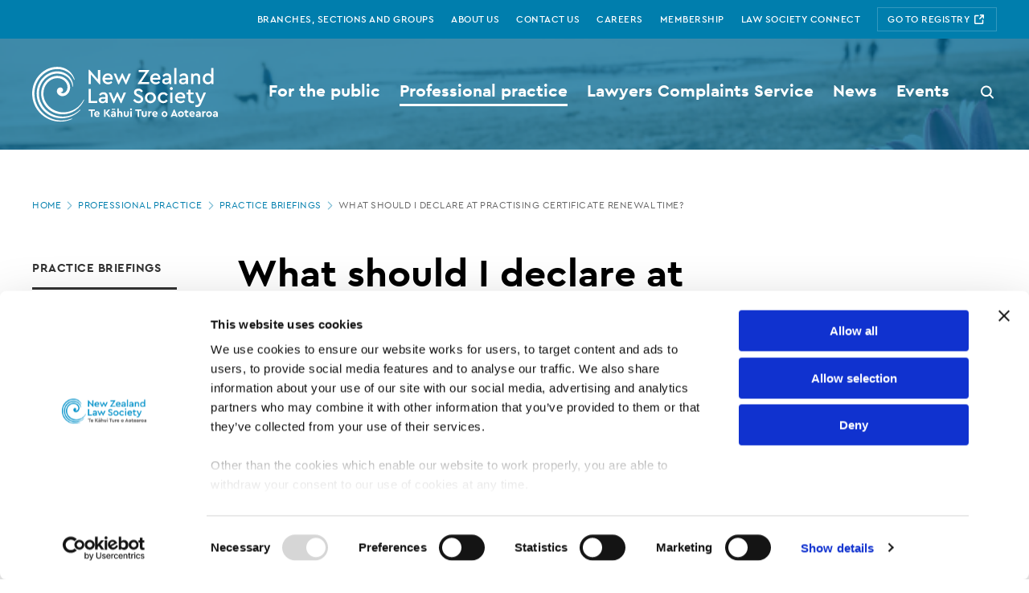

--- FILE ---
content_type: text/html; charset=utf-8
request_url: https://www.lawsociety.org.nz/professional-practice/practice-briefings/what-should-i-declare-at-practising-certificate-renewal-time/
body_size: 12666
content:
<!doctype html>
<html
    lang="en"
    prefix="og: http://ogp.me/ns#"
    itemscope
    itemtype="http://schema.org/WebPage">

    
    <head>
    <!-- Google Tag Manager -->
    <script>dataLayer = [];</script>
    <script>(function(w,d,s,l,i){w[l]=w[l]||[];w[l].push({'gtm.start':
    new Date().getTime(),event:'gtm.js'});var f=d.getElementsByTagName(s)[0],
    j=d.createElement(s),dl=l!='dataLayer'?'&l='+l:'';j.async=true;j.src=
    'https://www.googletagmanager.com/gtm.js?id='+i+dl;f.parentNode.insertBefore(j,f);
    })(window,document,'script','dataLayer','GTM-NRSM6KD');</script>
    <!-- End Google Tag Manager -->


    <title>NZLS | What should I declare at Practising Certificate Renewal time?</title>

        <meta charset="utf-8">
    <meta content="IE=edge" http-equiv="X-UA-Compatible">
    <meta name="viewport" content="width=device-width, initial-scale=1.0">
    <meta name="format-detection" content="telephone=no">

    <meta name="ClassHierarchy" content="SilverStripe\CMS\Model\SiteTree">
    <meta name="ClassName" content="NZLS\Core\Page\ElementalContentPage">
    <meta name="ID" content="18474">
    <meta name="pageID" content="18474">
    <meta name="updatedTimestamp" content="1652931038">
    <meta name="createdTimestamp" content="1576410151">
    <meta name="contentLocked" content="">
    <meta name="pageLocked" content="">
    <meta name="private" content="">
    <meta name="tags" content="">

    
<meta name="keywords" content="">
<meta name="description" content="">
<link rel="canonical" href="https://www.lawsociety.org.nz/professional-practice/practice-briefings/what-should-i-declare-at-practising-certificate-renewal-time/">

<meta itemprop="name" content="What should I declare at Practising Certificate Renewal time? | New Zealand Law Society | Te Kāhui Ture o Aotearoa">
<meta itemprop="description" content="">
<meta itemprop="image" content="https://www.lawsociety.org.nz/assets/Uploads/Default-hero-image.png">
<meta itemprop="url" content="https://www.lawsociety.org.nz/professional-practice/practice-briefings/what-should-i-declare-at-practising-certificate-renewal-time/" />

<meta name="twitter:card" content="summary_large_image">
<meta name="twitter:site" content="https://www.lawsociety.org.nz/professional-practice/practice-briefings/what-should-i-declare-at-practising-certificate-renewal-time/">
<meta name="twitter:title" content="What should I declare at Practising Certificate Renewal time? | New Zealand Law Society | Te Kāhui Ture o Aotearoa">
<meta name="twitter:description" content="">
<meta name="twitter:creator" content="@">
<meta name="twitter:image:src" content="">

<meta property="og:title" content="What should I declare at Practising Certificate Renewal time? | New Zealand Law Society | Te Kāhui Ture o Aotearoa" />
<meta property="og:type" content="article" />
<meta property="og:url" content="https://www.lawsociety.org.nz/professional-practice/practice-briefings/what-should-i-declare-at-practising-certificate-renewal-time/" />
<meta property="og:image" content="https://www.lawsociety.org.nz/assets/Uploads/Default-hero-image.png" />
<meta property="og:description" content="" />
<meta property="og:site_name" content="New Zealand Law Society | Te Kāhui Ture o Aotearoa" />
<meta property="article:published_time" content="2019-12-16 00:42:31" />
<meta property="article:modified_time" content="2022-05-19 15:30:38" />

        
        <link rel="apple-touch-icon" sizes="57x57" href="/_resources/nzls-masterlib/img/favicons/apple-icon-57x57.png?h=51301552907bd76710f697cbd8a3029191185e6b">
    <link rel="apple-touch-icon" sizes="60x60" href="/_resources/nzls-masterlib/img/favicons/apple-icon-60x60.png?h=6e218033acca1205db653c414277f285248a09ec">
    <link rel="apple-touch-icon" sizes="72x72" href="/_resources/nzls-masterlib/img/favicons/apple-icon-72x72.png?h=b43051d7fdc16d2306a2b9330cc2788ea60df4bc">
    <link rel="apple-touch-icon" sizes="76x76" href="/_resources/nzls-masterlib/img/favicons/apple-icon-76x76.png?h=b978ee669443b45c22f22ec74c3b26f15cd4548d">
    <link rel="apple-touch-icon" sizes="114x114" href="/_resources/nzls-masterlib/img/favicons/apple-icon-114x114.png?h=a8e5781f8ab7156dd0ba26a99f5fd313f4512ddd">
    <link rel="apple-touch-icon" sizes="120x120" href="/_resources/nzls-masterlib/img/favicons/apple-icon-120x120.png?h=52ac2d3b684eff4e2a8b05b452758b4770e11bc3">
    <link rel="apple-touch-icon" sizes="144x144" href="/_resources/nzls-masterlib/img/favicons/apple-icon-144x144.png?h=852b5b21397ab524ed4cd35c97708d9b94e9f65f">
    <link rel="apple-touch-icon" sizes="152x152" href="/_resources/nzls-masterlib/img/favicons/apple-icon-152x152.png?h=02cca4d11facfb6e836a21a368b568830aeb8fdc">
    <link rel="apple-touch-icon" sizes="180x180" href="/_resources/nzls-masterlib/img/favicons/apple-icon-180x180.png?h=7b8dda22b064f8a409c95fda203a954fd4ea9ac5">
    <link rel="icon" type="image/png" sizes="192x192"  href="/_resources/nzls-masterlib/img/favicons/android-icon-192x192.png?h=397d49be21fe4c8c193a9babee493bb80c54bb88">
    <link rel="icon" type="image/png" sizes="32x32" href="/_resources/nzls-masterlib/img/favicons/favicon-32x32.png?h=da366cfb144ca0515ee5dbfd4b2d27a4711fc154">
    <link rel="icon" type="image/png" sizes="96x96" href="/_resources/nzls-masterlib/img/favicons/favicon-96x96.png?h=cb2c98d9163680ba751ce2713f6185b3f5e656bb">
    <link rel="icon" type="image/png" sizes="16x16" href="/_resources/nzls-masterlib/img/favicons/favicon-16x16.png?h=34ef6779c60f7923f1d2eaa6f4a9e41e3a9643db">
        <meta name="msapplication-TileColor" content="#ffffff">
    <meta name="msapplication-TileImage" content="/_resources/nzls-masterlib/img/favicons/ms-icon-144x144.png?h=852b5b21397ab524ed4cd35c97708d9b94e9f65f">
    <meta name="theme-color" content="#ffffff">


                <link id="css-nzls" media="screen" rel="stylesheet" type="text/css" href="/_resources/css/nzls.css?h=4e36d6d3b95df865a1c4ef47fa0c18d4fb252415">

        <link id="css-print-nzls" media="print" rel="stylesheet" type="text/css" href="/_resources/css/nzls-print.css?h=643680b9a03fb07a4a5a0a300196dbab79cd0472">


    

</head>

    <body
        ontouchmove
        id="mainSection"
        data-env="production"
        data-env-name=""
        class="NZLS-Core-Page-BasePageController"
        dataClass="NZLS\Core\Page\ElementalContentPage">

        <!-- Google Tag Manager (noscript) -->
<noscript><iframe src="https://www.googletagmanager.com/ns.html?id=GTM-NRSM6KD"
height="0" width="0" style="display:none;visibility:hidden"></iframe></noscript>
<!-- End Google Tag Manager (noscript) -->

        

            
            
    
        
    
    <div
        class="
            c-alert-global
            "
                                    id=""
                    >

        <ul class="c-alert-global__list" aria-label="Information alerts">

            
        </ul>
    </div>


<script type="text/javascript" data-pagespeed-no-defer>

    document.querySelectorAll('.c-alert-global__item').forEach(function(alert) {
        if (document.cookie.indexOf(alert.id) != -1) {
            alert.parentNode.removeChild(alert);
            return;
        }

        alert.querySelector('.c-alert-global__close .c-icon').onclick = function() {
            alert.parentNode.removeChild(alert);
            document.cookie = alert.id + '=true; expires=Fri, 19 Jun 2099 20:47:11 UTC; path=/';
        }
    });

</script>


            
    

    
                                            
    <header class="c-header">
        
           
        <a id="skip" tabIndex="-1" class="c-header__skip" href="#mainContent">Skip to main content</a>

        <h1 class="c-header__index">New Zealand Law Society - What should I declare at Practising Certificate Renewal time?</h1>

                <nav class="c-nav__sub">
            <ul class="c-nav__auxiliary c-nav__auxiliary--desktop">

                                                            <li class="c-nav__auxiliary-list">
                            <a
                            class="
                                c-nav__auxiliary-link
                                                            "
                                                        href="/branches-sections-and-groups/"
                            ><span>Branches, sections and groups</span></a>
                        </li>
                                            <li class="c-nav__auxiliary-list">
                            <a
                            class="
                                c-nav__auxiliary-link
                                                            "
                                                        href="/about-us/"
                            ><span>About us</span></a>
                        </li>
                                            <li class="c-nav__auxiliary-list">
                            <a
                            class="
                                c-nav__auxiliary-link
                                                            "
                                                        href="/about-us/contact/"
                            ><span>Contact us</span></a>
                        </li>
                                            <li class="c-nav__auxiliary-list">
                            <a
                            class="
                                c-nav__auxiliary-link
                                                            "
                                                        href="/careers/"
                            ><span>Careers</span></a>
                        </li>
                                            <li class="c-nav__auxiliary-list">
                            <a
                            class="
                                c-nav__auxiliary-link
                                                            "
                                                        href="/membership/"
                            ><span>Membership</span></a>
                        </li>
                                            <li class="c-nav__auxiliary-list">
                            <a
                            class="
                                c-nav__auxiliary-link
                                                            "
                                                        href="https://my.lawsociety.org.nz/Portal/Sign-in.aspx"
                            ><span>Law Society Connect</span></a>
                        </li>
                                                    <li class="c-nav__auxiliary-list">
                    <a
                        class="c-nav__auxiliary-link c-nav__auxiliary-registry"
                                                href="https://www.nzls.org.nz/RegistrationDB">
                        <span>
                            Go to registry
                            
        
                
        
            
    
    <svg
        class="
            c-icon
            "
                                                                                        aria-label="icon external"
                                        >
            <use xlink:href="/_resources/nzls-masterlib/img/sprite.svg#external"></use>
    </svg>

                        </span>
                    </a>
                </li>
                <li class="
                        c-nav__auxiliary-list
                        c-nav__auxiliary-list-logout
                                                                            c-nav__auxiliary-list-logout--IsLoggedOut
                                            ">
                                        <span class="c-nav__auxiliary-logout-wrapper">
                                                <span class="c-nav__auxiliary-logout-id"></span>
                        <a
                            class="c-nav__auxiliary-link"
                            href="/Security/logout">
                            
        
                
        
            
    
    <svg
        class="
            c-icon
            "
                                                                                        aria-label="icon exit"
                                        >
            <use xlink:href="/_resources/nzls-masterlib/img/sprite.svg#exit"></use>
    </svg>
 Logout
                        </a>
                    </span>
                </li>
            </ul>
        </nav>
        <div class="o-container" >
            <div class="c-nav js-mobile-navigation-target">
                                <nav class="c-nav__top">
                    <a href="/" class="c-nav__logo">
                        <picture>
                            <source
                                srcset="/_resources/nzls-masterlib/img/logo-nzls-mobile.svg"
                                media="(max-width: 1247px)">

                            <img
                                src="/_resources/nzls-masterlib/img/logo-nzls.svg"
                                alt="New Zealand Law Society logo">
                        </picture>
                    </a>

                                        <div class="c-nav__utility">
                                                                        <div class="c-nav__utility-search">
                            <form id="searchForm" action="/search" autocomplete="off">
                                <input
                                    type="text"
                                    name="Query"
                                    class="c-nav__utility-search-input"
                                    placeholder="Search" />

                                <button
                                    type="submit"
                                    class="
                                        c-nav__utility-search-btn
                                        js-search-toggle"
                                    for="searchform">

                                    <span>Search button</span>
                                    
        
                
        
            
    
    <svg
        class="
            c-icon
            "
                                                                                        aria-label="icon search"
                                        >
            <use xlink:href="/_resources/nzls-masterlib/img/sprite.svg#search"></use>
    </svg>

                                </button>
                            </form>

                            <button
                                class="c-nav__utility-search-close">
                                <span>Close search</span>
                                
        
                
        
            
    
    <svg
        class="
            c-icon
            "
                                                                                        aria-label="icon close"
                                        >
            <use xlink:href="/_resources/nzls-masterlib/img/sprite.svg#close"></use>
    </svg>

                            </button>


                        </div>


                                                                        <button class="c-nav__utility-menu js-mobile-navigation-trigger">
                            <span class="c-nav__utility-menu-hamburger">
                                <span>Open menu</span>
                                
        
                
        
            
    
    <svg
        class="
            c-icon
            "
                                                                                        aria-label="icon hamburger"
                                        >
            <use xlink:href="/_resources/nzls-masterlib/img/sprite.svg#hamburger"></use>
    </svg>

                            </span>

                            <span class="c-nav__utility-menu-close">
                                <span>Close menu</span>
                                
        
                
        
            
    
    <svg
        class="
            c-icon
            "
                                                                                        aria-label="icon close"
                                        >
            <use xlink:href="/_resources/nzls-masterlib/img/sprite.svg#close"></use>
    </svg>

                            </span>
                        </button>
                    </div>
                </nav>

                                <nav class="c-nav__main">
                                        <ul class="c-nav__auxiliary c-nav__auxiliary--mobile">
                        <li class="c-nav__auxiliary-list">
                            <a
                            class="c-nav__auxiliary-link
                            "
                                                        href="/branches-sections-and-groups/"><span>Branches, sections and groups</span></a>
                        </li>
                        <li class="c-nav__auxiliary-list">
                            <a
                            class="c-nav__auxiliary-link
                            "
                                                        href="/about-us/"><span>About us</span></a>
                        </li>
                        <li class="c-nav__auxiliary-list">
                            <a
                                class="c-nav__auxiliary-link c-nav__auxiliary-registry"
                                href="https://www.nzls.org.nz/RegistrationDB"
                            rel="nofollow"><span>Go to registry
                                
        
                
        
            
    
    <svg
        class="
            c-icon
            "
                                                                                        aria-label="icon external"
                                        >
            <use xlink:href="/_resources/nzls-masterlib/img/sprite.svg#external"></use>
    </svg>

                                </span>
                            </a>
                        </li>
                        <li class="
                                c-nav__auxiliary-list
                                c-nav__auxiliary-list-logout
                                                                    c-nav__auxiliary-list-logout--IsLoggedOut
                                                            ">
                            <span class="c-nav__auxiliary-logout-wrapper">
                                <span class="c-nav__auxiliary-logout-id"></span>
                                <a
                                    class="c-nav__auxiliary-link"
                                    href="/Security/logout">
                                    
        
                
        
            
    
    <svg
        class="
            c-icon
            "
                                                                                        aria-label="icon exit"
                                        >
            <use xlink:href="/_resources/nzls-masterlib/img/sprite.svg#exit"></use>
    </svg>
 Logout
                                </a>
                            </span>
                        </li>
                    </ul>

                                        <ul class="c-nav__main-item">
                                                    <li class="c-nav__main-item-list">
                                <a
                                class="
                                    c-nav__main-item-link
                                                                            c-nav__main-item-link--dropdown
                                        js-nav-item-trigger
                                                                                                        "
                                href="/for-the-public/"><span>For the public</span>
                                                                            
        
                
        
            
    
    <svg
        class="
            c-icon
            c-nav__main-item-icon "
                                                                                        aria-label="icon chevron-right"
                                        >
            <use xlink:href="/_resources/nzls-masterlib/img/sprite.svg#chevron-right"></use>
    </svg>

                                                                    </a>

                                                                                                        <ul class="c-nav__main-item-sub">
                                        <li class="c-nav__back-item">
                                            <button
                                                class="
                                                    c-nav__back-btn
                                                    js-nav-item-trigger
                                                ">
                                                
        
                
        
            
    
    <svg
        class="
            c-icon
            "
                                                                                        aria-label="icon chevron-left"
                                        >
            <use xlink:href="/_resources/nzls-masterlib/img/sprite.svg#chevron-left"></use>
    </svg>
Back
                                            </button>
                                        </li>
                                        <li class="c-nav__main-item-sub-list">
                                            <a class="c-nav__main-item-sub-link s-current" href="/for-the-public/">For the public
                                                
        
                
        
            
    
    <svg
        class="
            c-icon
            "
                                                                                        aria-label="icon chevron-right"
                                        >
            <use xlink:href="/_resources/nzls-masterlib/img/sprite.svg#chevron-right"></use>
    </svg>

                                            </a>
                                        </li>

                                                                                    <li class="c-nav__main-item-sub-list"><a
                                                class="c-nav__main-item-sub-link"
                                                href="/for-the-public/find-a-lawyer/">Find a lawyer</a></li>
                                                                                    <li class="c-nav__main-item-sub-list"><a
                                                class="c-nav__main-item-sub-link"
                                                href="/for-the-public/choosing-and-working-with-a-lawyer/">Choosing and working with a lawyer</a></li>
                                                                                    <li class="c-nav__main-item-sub-list"><a
                                                class="c-nav__main-item-sub-link"
                                                href="/for-the-public/legal-fees-and-billing/">Legal fees and billing</a></li>
                                                                                    <li class="c-nav__main-item-sub-list"><a
                                                class="c-nav__main-item-sub-link"
                                                href="/lawyers-complaints-service/">Lawyers Complaints Service</a></li>
                                                                                    <li class="c-nav__main-item-sub-list"><a
                                                class="c-nav__main-item-sub-link"
                                                href="/for-the-public/lawyers-fidelity-fund/">Lawyers&#039; Fidelity Fund</a></li>
                                                                                    <li class="c-nav__main-item-sub-list"><a
                                                class="c-nav__main-item-sub-link"
                                                href="/for-the-public/common-legal-issues/">Common legal issues</a></li>
                                                                            </ul>
                                                            </li>
                                                    <li class="c-nav__main-item-list">
                                <a
                                class="
                                    c-nav__main-item-link
                                                                            c-nav__main-item-link--dropdown
                                        js-nav-item-trigger
                                                                                                                s-current
                                                                    "
                                href="/professional-practice/"><span>Professional practice</span>
                                                                            
        
                
        
            
    
    <svg
        class="
            c-icon
            c-nav__main-item-icon "
                                                                                        aria-label="icon chevron-right"
                                        >
            <use xlink:href="/_resources/nzls-masterlib/img/sprite.svg#chevron-right"></use>
    </svg>

                                                                    </a>

                                                                                                        <ul class="c-nav__main-item-sub">
                                        <li class="c-nav__back-item">
                                            <button
                                                class="
                                                    c-nav__back-btn
                                                    js-nav-item-trigger
                                                ">
                                                
        
                
        
            
    
    <svg
        class="
            c-icon
            "
                                                                                        aria-label="icon chevron-left"
                                        >
            <use xlink:href="/_resources/nzls-masterlib/img/sprite.svg#chevron-left"></use>
    </svg>
Back
                                            </button>
                                        </li>
                                        <li class="c-nav__main-item-sub-list">
                                            <a class="c-nav__main-item-sub-link s-current" href="/professional-practice/">Professional practice
                                                
        
                
        
            
    
    <svg
        class="
            c-icon
            "
                                                                                        aria-label="icon chevron-right"
                                        >
            <use xlink:href="/_resources/nzls-masterlib/img/sprite.svg#chevron-right"></use>
    </svg>

                                            </a>
                                        </li>

                                                                                    <li class="c-nav__main-item-sub-list"><a
                                                class="c-nav__main-item-sub-link"
                                                href="/professional-practice/law-reform-and-advocacy/">Law reform and advocacy</a></li>
                                                                                    <li class="c-nav__main-item-sub-list"><a
                                                class="c-nav__main-item-sub-link"
                                                href="/professional-practice/rules-and-maintaining-professional-standards/">Rules and maintaining professional standards</a></li>
                                                                                    <li class="c-nav__main-item-sub-list"><a
                                                class="c-nav__main-item-sub-link"
                                                href="/professional-practice/continuing-professional-development/">Continuing Professional Development</a></li>
                                                                                    <li class="c-nav__main-item-sub-list"><a
                                                class="c-nav__main-item-sub-link"
                                                href="/professional-practice/diversity-and-inclusion/">Diversity and inclusion</a></li>
                                                                                    <li class="c-nav__main-item-sub-list"><a
                                                class="c-nav__main-item-sub-link"
                                                href="/professional-practice/legal-practice/">Legal practice</a></li>
                                                                                    <li class="c-nav__main-item-sub-list"><a
                                                class="c-nav__main-item-sub-link"
                                                href="/professional-practice/nz-lawyers-working-overseas/">Working overseas</a></li>
                                                                                    <li class="c-nav__main-item-sub-list"><a
                                                class="c-nav__main-item-sub-link"
                                                href="/professional-practice/client-care-and-complaints/">Client care and complaints</a></li>
                                                                                    <li class="c-nav__main-item-sub-list"><a
                                                class="c-nav__main-item-sub-link"
                                                href="/professional-practice/practising-well/">Practising Well </a></li>
                                                                                    <li class="c-nav__main-item-sub-list"><a
                                                class="c-nav__main-item-sub-link"
                                                href="/professional-practice/practice-briefings/">Practice briefings</a></li>
                                                                                    <li class="c-nav__main-item-sub-list"><a
                                                class="c-nav__main-item-sub-link"
                                                href="/professional-practice/law-library/">Law library</a></li>
                                                                                    <li class="c-nav__main-item-sub-list"><a
                                                class="c-nav__main-item-sub-link"
                                                href="/professional-practice/will-notices/">Will notices</a></li>
                                                                                    <li class="c-nav__main-item-sub-list"><a
                                                class="c-nav__main-item-sub-link"
                                                href="/professional-practice/legal-jobs/">Legal jobs</a></li>
                                                                                    <li class="c-nav__main-item-sub-list"><a
                                                class="c-nav__main-item-sub-link"
                                                href="/professional-practice/get-involved/">Get involved</a></li>
                                                                                    <li class="c-nav__main-item-sub-list"><a
                                                class="c-nav__main-item-sub-link"
                                                href="/professional-practice/courts-roundup/">Courts Roundup</a></li>
                                                                                    <li class="c-nav__main-item-sub-list"><a
                                                class="c-nav__main-item-sub-link"
                                                href="/professional-practice/starting-as-a-lawyer/">Starting as a lawyer</a></li>
                                                                            </ul>
                                                            </li>
                                                    <li class="c-nav__main-item-list">
                                <a
                                class="
                                    c-nav__main-item-link
                                                                            c-nav__main-item-link--dropdown
                                        js-nav-item-trigger
                                                                                                        "
                                href="/lawyers-complaints-service/"><span>Lawyers Complaints Service</span>
                                                                            
        
                
        
            
    
    <svg
        class="
            c-icon
            c-nav__main-item-icon "
                                                                                        aria-label="icon chevron-right"
                                        >
            <use xlink:href="/_resources/nzls-masterlib/img/sprite.svg#chevron-right"></use>
    </svg>

                                                                    </a>

                                                                                                        <ul class="c-nav__main-item-sub">
                                        <li class="c-nav__back-item">
                                            <button
                                                class="
                                                    c-nav__back-btn
                                                    js-nav-item-trigger
                                                ">
                                                
        
                
        
            
    
    <svg
        class="
            c-icon
            "
                                                                                        aria-label="icon chevron-left"
                                        >
            <use xlink:href="/_resources/nzls-masterlib/img/sprite.svg#chevron-left"></use>
    </svg>
Back
                                            </button>
                                        </li>
                                        <li class="c-nav__main-item-sub-list">
                                            <a class="c-nav__main-item-sub-link s-current" href="/lawyers-complaints-service/">Lawyers Complaints Service
                                                
        
                
        
            
    
    <svg
        class="
            c-icon
            "
                                                                                        aria-label="icon chevron-right"
                                        >
            <use xlink:href="/_resources/nzls-masterlib/img/sprite.svg#chevron-right"></use>
    </svg>

                                            </a>
                                        </li>

                                                                                    <li class="c-nav__main-item-sub-list"><a
                                                class="c-nav__main-item-sub-link"
                                                href="/lawyers-complaints-service/before-making-a-complaint/">Before making a complaint</a></li>
                                                                                    <li class="c-nav__main-item-sub-list"><a
                                                class="c-nav__main-item-sub-link"
                                                href="/lawyers-complaints-service/how-the-complaints-process-works/">How the complaints process works</a></li>
                                                                                    <li class="c-nav__main-item-sub-list"><a
                                                class="c-nav__main-item-sub-link"
                                                href="/lawyers-complaints-service/how-to-make-a-complaint/">How to make a complaint</a></li>
                                                                                    <li class="c-nav__main-item-sub-list"><a
                                                class="c-nav__main-item-sub-link"
                                                href="/lawyers-complaints-service/possible-complaint-outcomes/">Possible complaint outcomes</a></li>
                                                                                    <li class="c-nav__main-item-sub-list"><a
                                                class="c-nav__main-item-sub-link"
                                                href="/lawyers-complaints-service/what-we-do-and-dont-do/">What we do and don&#039;t do</a></li>
                                                                                    <li class="c-nav__main-item-sub-list"><a
                                                class="c-nav__main-item-sub-link"
                                                href="/lawyers-complaints-service/decisions/">Decisions</a></li>
                                                                                    <li class="c-nav__main-item-sub-list"><a
                                                class="c-nav__main-item-sub-link"
                                                href="/lawyers-complaints-service/strike-offs-and-do-not-employ-orders/">Strike offs and do not employ orders</a></li>
                                                                            </ul>
                                                            </li>
                                                    <li class="c-nav__main-item-list">
                                <a
                                class="
                                    c-nav__main-item-link
                                                                            c-nav__main-item-link--dropdown
                                        js-nav-item-trigger
                                                                                                        "
                                href="/news/"><span>News</span>
                                                                            
        
                
        
            
    
    <svg
        class="
            c-icon
            c-nav__main-item-icon "
                                                                                        aria-label="icon chevron-right"
                                        >
            <use xlink:href="/_resources/nzls-masterlib/img/sprite.svg#chevron-right"></use>
    </svg>

                                                                    </a>

                                                                                                        <ul class="c-nav__main-item-sub">
                                        <li class="c-nav__back-item">
                                            <button
                                                class="
                                                    c-nav__back-btn
                                                    js-nav-item-trigger
                                                ">
                                                
        
                
        
            
    
    <svg
        class="
            c-icon
            "
                                                                                        aria-label="icon chevron-left"
                                        >
            <use xlink:href="/_resources/nzls-masterlib/img/sprite.svg#chevron-left"></use>
    </svg>
Back
                                            </button>
                                        </li>
                                        <li class="c-nav__main-item-sub-list">
                                            <a class="c-nav__main-item-sub-link s-current" href="/news/">News
                                                
        
                
        
            
    
    <svg
        class="
            c-icon
            "
                                                                                        aria-label="icon chevron-right"
                                        >
            <use xlink:href="/_resources/nzls-masterlib/img/sprite.svg#chevron-right"></use>
    </svg>

                                            </a>
                                        </li>

                                                                                    <li class="c-nav__main-item-sub-list"><a
                                                class="c-nav__main-item-sub-link"
                                                href="/news/publications/">Publications</a></li>
                                                                                    <li class="c-nav__main-item-sub-list"><a
                                                class="c-nav__main-item-sub-link"
                                                href="/news/newsroom/">Newsroom</a></li>
                                                                                    <li class="c-nav__main-item-sub-list"><a
                                                class="c-nav__main-item-sub-link"
                                                href="/news/law-society-statements/">Law Society statements</a></li>
                                                                            </ul>
                                                            </li>
                                                    <li class="c-nav__main-item-list">
                                <a
                                class="
                                    c-nav__main-item-link
                                                                            c-nav__main-item-link--dropdown
                                        js-nav-item-trigger
                                                                                                        "
                                href="https://my.lawsociety.org.nz/Portal/Shared_Content/Events/Event-Listing.aspx"><span>Events</span>
                                                                            
        
                
        
            
    
    <svg
        class="
            c-icon
            c-nav__main-item-icon "
                                                                                        aria-label="icon chevron-right"
                                        >
            <use xlink:href="/_resources/nzls-masterlib/img/sprite.svg#chevron-right"></use>
    </svg>

                                                                    </a>

                                                                                                        <ul class="c-nav__main-item-sub">
                                        <li class="c-nav__back-item">
                                            <button
                                                class="
                                                    c-nav__back-btn
                                                    js-nav-item-trigger
                                                ">
                                                
        
                
        
            
    
    <svg
        class="
            c-icon
            "
                                                                                        aria-label="icon chevron-left"
                                        >
            <use xlink:href="/_resources/nzls-masterlib/img/sprite.svg#chevron-left"></use>
    </svg>
Back
                                            </button>
                                        </li>
                                        <li class="c-nav__main-item-sub-list">
                                            <a class="c-nav__main-item-sub-link s-current" href="https://my.lawsociety.org.nz/Portal/Shared_Content/Events/Event-Listing.aspx">Events
                                                
        
                
        
            
    
    <svg
        class="
            c-icon
            "
                                                                                        aria-label="icon chevron-right"
                                        >
            <use xlink:href="/_resources/nzls-masterlib/img/sprite.svg#chevron-right"></use>
    </svg>

                                            </a>
                                        </li>

                                                                                    <li class="c-nav__main-item-sub-list"><a
                                                class="c-nav__main-item-sub-link"
                                                href="/events/gender-equality-and-the-future-of-the-profession/">Gender Equality and the Future of the Profession</a></li>
                                                                            </ul>
                                                            </li>
                                            </ul>
                </nav>
            </div>

            

        </div>

                        
            
        
                            
        
    
    <figure
        class="
            c-picture
            c-header__image 
        "
                            >

        <picture class="c-picture__item">
                                                <source
                        srcset="/assets/Uploads/Default-navigation-image__FocusFillWyIwLjAwIiwiMC4wMCIsODQwLDkwXQ.png 1x, 2x"
                                                    media="(max-width: 640px)"
                        >
                                    <source
                        srcset="/assets/Uploads/Default-navigation-image__FocusFillWyIwLjAwIiwiMC4wMCIsMTIwMCwxOTBd.png 1x, 2x"
                                                    media="(max-width: 840px)"
                        >
                                    <source
                        srcset="/assets/Uploads/Default-navigation-image__FocusFillWyIwLjAwIiwiMC4wMCIsMTQ0MCwxOTBd.png 1x, 2x"
                                                    media="(max-width: 1200px)"
                        >
                                        <img src="/assets/Uploads/Default-navigation-image__FocusFillWyIwLjAwIiwiMC4wMCIsNjQwLDkwXQ.png" alt="" loading="lazy" />
        </picture>
            </figure>



                
    </header>


            


    
    <div class='o-container'>
                
                    

        
        
        <nav
        class="
            c-breadcrumbs
            "
        aria-labelledby="section-heading-1">
        <h2
            id="section-heading-1"
            class="c-breadcrumbs__label">Page location</h2>
        <div class="c-breadcrumbs__scrollwrap">
        <ul
            class="c-breadcrumbs__list js-noscrollbar"
            data-noscrollbar>
                            <li class="c-breadcrumbs__list-item">
                                            <a
                            class="c-breadcrumbs__list-link"
                            href="/">
                            Home
                            
        
                
        
            
    
    <svg
        class="
            c-icon
            c-breadcrumbs__list-icon "
                                                                                        aria-label="icon chevron-right"
                                        >
            <use xlink:href="/_resources/nzls-masterlib/img/sprite.svg#chevron-right"></use>
    </svg>

                        </a>
                                    </li>
                            <li class="c-breadcrumbs__list-item">
                                            <a
                            class="c-breadcrumbs__list-link"
                            href="/professional-practice/">
                            Professional practice
                            
        
                
        
            
    
    <svg
        class="
            c-icon
            c-breadcrumbs__list-icon "
                                                                                        aria-label="icon chevron-right"
                                        >
            <use xlink:href="/_resources/nzls-masterlib/img/sprite.svg#chevron-right"></use>
    </svg>

                        </a>
                                    </li>
                            <li class="c-breadcrumbs__list-item">
                                            <a
                            class="c-breadcrumbs__list-link"
                            href="/professional-practice/practice-briefings/">
                            Practice briefings
                            
        
                
        
            
    
    <svg
        class="
            c-icon
            c-breadcrumbs__list-icon "
                                                                                        aria-label="icon chevron-right"
                                        >
            <use xlink:href="/_resources/nzls-masterlib/img/sprite.svg#chevron-right"></use>
    </svg>

                        </a>
                                    </li>
                            <li class="c-breadcrumbs__list-item">
                                            <span>What should I declare at Practising Certificate Renewal time?</span>
                                    </li>
                    </ul>
        </div>
    </nav>


        
        
        
                             
                

      
                        
    
    <section class="c-layout c-layout--column-stack">
        <div class="c-layout__three-column">
            <aside class="c-layout__three-column-item">
                                                                        
                    
    <nav
        aria-labelledby="side-nav-heading"
        class="c-side-nav c-side-nav--tertiary">
                <h2
            id="side-nav-heading"
            class="
                c-side-nav__header
                c-side-nav__header--desktop
                ">
                
                                    <a
                        href="/professional-practice/practice-briefings/"
                        class="c-side-nav__header-link">
                        Practice briefings
                        
        
                
        
            
    
    <svg
        class="
            c-icon
            c-side-nav__icon "
                                                                                        aria-label="icon chevron-down"
                                        >
            <use xlink:href="/_resources/nzls-masterlib/img/sprite.svg#chevron-down"></use>
    </svg>

                    </a>
                
            </h2>

                <h2
            id="side-nav-heading"
            class="
                c-accordion__header
                c-side-nav__header
                c-side-nav__header--mobile">
                
                Practice briefings
                
        
                
        
            
    
    <svg
        class="
            c-icon
            c-side-nav__icon "
                                                                                        aria-label="icon chevron-down"
                                        >
            <use xlink:href="/_resources/nzls-masterlib/img/sprite.svg#chevron-down"></use>
    </svg>

            </h2>
        <ul class="
            c-accordion__body
            c-side-nav__list">
                                            <li
                    class="c-side-nav__item
                    
                    ">
                    <a
                        href="/professional-practice/practice-briefings/addressing-members-of-the-judiciary/"
                        class="c-side-nav__link">
                                                Addressing members of the Judiciary
                    </a>
                                                        </li>
                                            <li
                    class="c-side-nav__item
                    
                    ">
                    <a
                        href="/professional-practice/practice-briefings/amendments-to-the-unclaimed-money-act/"
                        class="c-side-nav__link">
                                                Amendments to the Unclaimed Money Act 1971 What this means for lawyers’ trust accounts
                    </a>
                                                        </li>
                                            <li
                    class="c-side-nav__item
                    
                    ">
                    <a
                        href="/professional-practice/practice-briefings/amlcft-annual-reporting/"
                        class="c-side-nav__link">
                                                AML/CFT- Annual reporting
                    </a>
                                                        </li>
                                            <li
                    class="c-side-nav__item
                    
                    ">
                    <a
                        href="/professional-practice/practice-briefings/amlcft-charging-clients-for-compliance/"
                        class="c-side-nav__link">
                                                AML/CFT Charging clients for compliance
                    </a>
                                                        </li>
                                            <li
                    class="c-side-nav__item
                    
                    ">
                    <a
                        href="/professional-practice/practice-briefings/anti-money-laundering-and-countering-the-financing-of-terrorism-legislation-amlcft-and-new-zealand-law-firms/"
                        class="c-side-nav__link">
                                                Anti Money Laundering and Countering the Financing of Terrorism Legislation AMLCFT and New Zealand Law Firms
                    </a>
                                                        </li>
                                            <li
                    class="c-side-nav__item
                    
                    ">
                    <a
                        href="/professional-practice/practice-briefings/automatic-exchange-of-information-and-common-reporting-standard-aeoicrs/"
                        class="c-side-nav__link">
                                                Automatic Exchange of Information and Common Reporting Standard (‘AEOI/CRS’)
                    </a>
                                                        </li>
                                            <li
                    class="c-side-nav__item
                    
                    ">
                    <a
                        href="/professional-practice/practice-briefings/awards-and-prizes-for-new-zealand-lawyers/"
                        class="c-side-nav__link">
                                                Awards and Prizes for New Zealand Lawyers
                    </a>
                                                        </li>
                                            <li
                    class="c-side-nav__item
                    
                    ">
                    <a
                        href="/professional-practice/practice-briefings/certification-and-verification-under-the-anti-money-laundering-and-countering-financing-of-terrorism-act-2009/"
                        class="c-side-nav__link">
                                                Certification and Verification under the Anti-Money Laundering and Countering Financing of Terrorism Act 2009
                    </a>
                                                        </li>
                                            <li
                    class="c-side-nav__item
                    
                    ">
                    <a
                        href="/professional-practice/practice-briefings/checklist-for-practices-considering-opening-a-trust-account/"
                        class="c-side-nav__link">
                                                Checklist for practices considering opening a trust account
                    </a>
                                                        </li>
                                            <li
                    class="c-side-nav__item
                    
                    ">
                    <a
                        href="/professional-practice/practice-briefings/closing-down-or-selling-a-law-firm/"
                        class="c-side-nav__link">
                                                Closing down or selling a law firm
                    </a>
                                                        </li>
                                            <li
                    class="c-side-nav__item
                    
                    ">
                    <a
                        href="/professional-practice/practice-briefings/cloud-computing-guidelines-for-lawyers/"
                        class="c-side-nav__link">
                                                Cloud Computing Guidelines for Lawyers
                    </a>
                                                        </li>
                                            <li
                    class="c-side-nav__item
                    
                    ">
                    <a
                        href="/professional-practice/practice-briefings/compliance-with-the-amlcft-act/"
                        class="c-side-nav__link">
                                                Compliance with the AML/CFT Act
                    </a>
                                                        </li>
                                            <li
                    class="c-side-nav__item
                    
                    ">
                    <a
                        href="/professional-practice/practice-briefings/[base64]/"
                        class="c-side-nav__link">
                                                Correctly Addressing Parties, Counsel and Witnesses of Asian Descent
                    </a>
                                                        </li>
                                            <li
                    class="c-side-nav__item
                    
                    ">
                    <a
                        href="/professional-practice/practice-briefings/counsel-moving-admission-of-barristers-and-solicitors-to-the-high-court/"
                        class="c-side-nav__link">
                                                Counsel Moving Admission of Barristers and Solicitors to the High Court
                    </a>
                                                        </li>
                                            <li
                    class="c-side-nav__item
                    
                    ">
                    <a
                        href="/professional-practice/practice-briefings/email-scams-which-target-lawyers/"
                        class="c-side-nav__link">
                                                Email Scams Which Target Lawyers
                    </a>
                                                        </li>
                                            <li
                    class="c-side-nav__item
                    
                    ">
                    <a
                        href="/professional-practice/practice-briefings/employment-law-and-covid-19/"
                        class="c-side-nav__link">
                                                Employment Law and COVID-19
                    </a>
                                                        </li>
                                            <li
                    class="c-side-nav__item
                    
                    ">
                    <a
                        href="/professional-practice/practice-briefings/fatca-and-the-new-zealand-law-firms/"
                        class="c-side-nav__link">
                                                FATCA and the New Zealand Law Firms
                    </a>
                                                        </li>
                                            <li
                    class="c-side-nav__item
                    
                    ">
                    <a
                        href="/professional-practice/practice-briefings/financial-adviser-legislation-implications-for-lawyers/"
                        class="c-side-nav__link">
                                                Financial Adviser Legislation - Implications for Lawyers
                    </a>
                                                        </li>
                                            <li
                    class="c-side-nav__item
                    
                    ">
                    <a
                        href="/professional-practice/practice-briefings/guidance-for-lawyers-in-relation-to-possible-industrial-action-by-legal-aid-providers/"
                        class="c-side-nav__link">
                                                Guidance for Lawyers in Relation to Possible Industrial Action by Legal Aid Providers
                    </a>
                                                        </li>
                                            <li
                    class="c-side-nav__item
                    
                    ">
                    <a
                        href="/professional-practice/practice-briefings/guidance-for-lawyers-undertaking-pro-bono-work/"
                        class="c-side-nav__link">
                                                Guidance for lawyers undertaking pro bono work
                    </a>
                                                        </li>
                                            <li
                    class="c-side-nav__item
                    
                    ">
                    <a
                        href="/professional-practice/practice-briefings/guidance-on-choosing-trust-account-and-practice-management-software-systems/"
                        class="c-side-nav__link">
                                                Guidance on Choosing Trust Account and Practice Management Software Systems
                    </a>
                                                        </li>
                                            <li
                    class="c-side-nav__item
                    
                    ">
                    <a
                        href="/professional-practice/practice-briefings/guidance-to-lawyers-considering-acting-under-a-limited-retainer/"
                        class="c-side-nav__link">
                                                Guidance to lawyers considering acting under a limited retainer
                    </a>
                                                        </li>
                                            <li
                    class="c-side-nav__item
                    
                    ">
                    <a
                        href="/professional-practice/practice-briefings/guide-for-lawyers-advising-overseas-persons-investing-in-new-zealand-assets/"
                        class="c-side-nav__link">
                                                Guide for lawyers advising overseas persons investing in New Zealand assets
                    </a>
                                                        </li>
                                            <li
                    class="c-side-nav__item
                    
                    ">
                    <a
                        href="/professional-practice/practice-briefings/guidelines-for-suspended-lawyers/"
                        class="c-side-nav__link">
                                                Guidelines for Suspended Lawyers
                    </a>
                                                        </li>
                                            <li
                    class="c-side-nav__item
                    
                    ">
                    <a
                        href="/professional-practice/practice-briefings/how-to-recognise-an-email-scam/"
                        class="c-side-nav__link">
                                                How to Recognise an Email Scam
                    </a>
                                                        </li>
                                            <li
                    class="c-side-nav__item
                    
                    ">
                    <a
                        href="/professional-practice/practice-briefings/keeping-personal-details-on-the-electoral-roll-confidential/"
                        class="c-side-nav__link">
                                                Keeping personal details on the electoral roll confidential
                    </a>
                                                        </li>
                                            <li
                    class="c-side-nav__item
                    
                    ">
                    <a
                        href="/professional-practice/practice-briefings/key-facts-about-aeoicrs-amlcft-and-fatca/"
                        class="c-side-nav__link">
                                                Key facts about AEOI/CRS, AML/CFT and FATCA
                    </a>
                                                        </li>
                                            <li
                    class="c-side-nav__item
                    
                    ">
                    <a
                        href="/professional-practice/practice-briefings/lawyers-registering-to-become-licensed-insolvency-practitioners/"
                        class="c-side-nav__link">
                                                Lawyers registering to become licensed insolvency practitioners
                    </a>
                                                        </li>
                                            <li
                    class="c-side-nav__item
                    
                    ">
                    <a
                        href="/professional-practice/practice-briefings/law-society-library-legal-research-facilities/"
                        class="c-side-nav__link">
                                                Law Society Library – Legal Research Facilities
                    </a>
                                                        </li>
                                            <li
                    class="c-side-nav__item
                    
                    ">
                    <a
                        href="/professional-practice/practice-briefings/lawyers-nominee-companies-and-contributory-mortgages/"
                        class="c-side-nav__link">
                                                Lawyers Nominee Companies and Contributory Mortgages
                    </a>
                                                        </li>
                                            <li
                    class="c-side-nav__item
                    
                    ">
                    <a
                        href="/professional-practice/practice-briefings/looking-after-a-clients-bank-account/"
                        class="c-side-nav__link">
                                                Looking after a client’s bank account
                    </a>
                                                        </li>
                                            <li
                    class="c-side-nav__item
                    
                    ">
                    <a
                        href="/professional-practice/practice-briefings/offering-legal-services-on-the-internet/"
                        class="c-side-nav__link">
                                                Offering Legal Services on the Internet
                    </a>
                                                        </li>
                                            <li
                    class="c-side-nav__item
                    
                    ">
                    <a
                        href="/professional-practice/practice-briefings/open-and-transparent-billing/"
                        class="c-side-nav__link">
                                                Open and Transparent Billing
                    </a>
                                                        </li>
                                            <li
                    class="c-side-nav__item
                    
                    ">
                    <a
                        href="/professional-practice/practice-briefings/overseas-lawyers-working-in-new-zealand/"
                        class="c-side-nav__link">
                                                Overseas lawyers working in New Zealand
                    </a>
                                                        </li>
                                            <li
                    class="c-side-nav__item
                    
                    ">
                    <a
                        href="/professional-practice/practice-briefings/preparing-for-becoming-a-reporting-entity-under-the-amlcft-act/"
                        class="c-side-nav__link">
                                                Preparing for becoming a reporting entity under the AML/CFT Act
                    </a>
                                                        </li>
                                            <li
                    class="c-side-nav__item
                    
                    ">
                    <a
                        href="/professional-practice/practice-briefings/primary-caregivers-facing-restrictive-sentences-information-for-defence-counsel/"
                        class="c-side-nav__link">
                                                Primary caregivers facing restrictive sentences – information for defence counsel
                    </a>
                                                        </li>
                                            <li
                    class="c-side-nav__item
                    
                    ">
                    <a
                        href="/professional-practice/practice-briefings/property-transactions-with-potential-methamphetamine-contamination/"
                        class="c-side-nav__link">
                                                Property Transactions with Potential Methamphetamine Contamination
                    </a>
                                                        </li>
                                            <li
                    class="c-side-nav__item
                    
                    ">
                    <a
                        href="/professional-practice/practice-briefings/running-an-effective-internal-complaints-process/"
                        class="c-side-nav__link">
                                                Running an Effective Internal Complaints Process
                    </a>
                                                        </li>
                                            <li
                    class="c-side-nav__item
                    
                    ">
                    <a
                        href="/professional-practice/practice-briefings/seeking-employment-as-a-lawyer/"
                        class="c-side-nav__link">
                                                Seeking Employment as a Lawyer
                    </a>
                                                        </li>
                                            <li
                    class="c-side-nav__item
                    
                    ">
                    <a
                        href="/professional-practice/practice-briefings/speaking-te-reo-maori-in-court/"
                        class="c-side-nav__link">
                                                Speaking Te Reo Māori in Court
                    </a>
                                                        </li>
                                            <li
                    class="c-side-nav__item
                    
                    ">
                    <a
                        href="/professional-practice/practice-briefings/tikanga-maori/"
                        class="c-side-nav__link">
                                                Tikanga Māori 
                    </a>
                                                        </li>
                                            <li
                    class="c-side-nav__item
                    
                    ">
                    <a
                        href="/professional-practice/practice-briefings/what-should-i-declare-at-practising-certificate-renewal-time/"
                        class="c-side-nav__link">
                                                What should I declare at Practising Certificate Renewal time?
                    </a>
                                                        </li>
                                            <li
                    class="c-side-nav__item
                    
                    ">
                    <a
                        href="/professional-practice/practice-briefings/working-as-a-law-firm-consultant/"
                        class="c-side-nav__link">
                                                Working as a Law Firm Consultant
                    </a>
                                                        </li>
                                            <li
                    class="c-side-nav__item
                    
                    ">
                    <a
                        href="/professional-practice/practice-briefings/working-remotely/"
                        class="c-side-nav__link">
                                                Working Remotely
                    </a>
                                                        </li>
                    </ul>
    </nav>

              
                            </aside>

            <div class="c-layout__three-column-item">
                                                <h1>What should I declare at Practising Certificate Renewal time?</h1>
                                        
        
    
    <div
        class="
            c-summary
            "
                                        >
            <p>The practising certificate renewal round is approaching with all current practising certificates lapsing on 30 June every year. This guide helps you work out what to declare when renewing your practising certificate.</p>
    </div>


                        
        
                                    
                                                <div class="element 
        " id="e2049">
	
    <div class='o-container'>

        

        <p>You will need to make a fit and proper person declaration to renew your practising certificate for the releavant practising year.</p><p>There is a range of matters that you are required to inform the Law Society about if they have occurred since issue of your last practising certificate, or if there is any fit and proper person matter that you have not previously disclosed to the Law Society.</p><p>You should already have completed your CPD declaration which was due on 31 March. </p><p>If you are the designated lawyer for your law practice, you will also need to make a designated lawyer declaration. </p><h2>Fit and proper person declaration</h2><p>The fit and proper person declaration requires you to answer a number of questions. </p><p>The first is an undertaking to comply with the fundamental obligations of lawyers as set out in s4 of the <a rel="noopener noreferrer" href="https://legislation.govt.nz/act/public/2006/0001/latest/DLM364946.html" target="_blank">Lawyers and Conveyancers Act 2006 (Act)</a>. In essence you are declaring that you are aware of these and are complying with them. </p><p>Section 4 reads as follows:<br>Every lawyer who provides regulated services must, in the course of his or her practice, comply with the following fundamental obligations:</p><ul>
<li>to uphold the rule of law and to facilitate the administration of justice in New Zealand;</li>
<li>to be independent in providing regulated services to his or her clients;</li>
<li>to act in accordance with all fiduciary duties and duties of care owed by lawyers to their clients;</li>
<li>to protect, subject to his or her overriding duties as an officer of the High Court and to his or her duties under any enactment, the interests of his or her clients.</li>
</ul><p>The second part relates to any matter that does or might affect your fitness to be issued with a practising certificate. As the regulator of the profession, the Law Society must consider whether there are any grounds under the Act for declining or refusing to issue a practising certificate. In determining whether a person is a fit and proper person to hold a practising certificate the Law Society may take into account any matters it considers relevant, including but not limited to, the matters set out in <a rel="noopener noreferrer" href="https://legislation.govt.nz/act/public/2006/0001/latest/DLM365753.html" target="_blank">ss41</a> and <a rel="noopener noreferrer" href="https://legislation.govt.nz/act/public/2006/0001/latest/DLM365774.html" target="_blank">55</a> of the Act. Some of these matters (which you must declare) include:</p><ul>
<li>
<p>bankruptcy; </p>
</li>
<li>
<p>directorship of a company that has been put into receivership or liquidation; </p>
</li>
<li>
<p>pending charges or conviction of an offence in New Zealand or overseas (if not previously brought to the Law Society’s attention) which has not been “clean slated” under the Criminal Records (Clean Slate) Act 2004; </p>
</li>
<li>
<p>disciplinary matters relating to another profession or occupation in New Zealand or overseas; </p>
</li>
<li>
<p>an outstanding CPD declaration for any CPD period ending 31 March;</p>
</li>
<li>
<p>a mental or physical health condition that might affect your ability to practise law. </p>
</li>
</ul><p>You are not required to declare any open complaints that are being considered by a Standards Committee, by the Legal Complaints Review Officer, or by the Lawyers and Conveyancers Disciplinary Tribunal that the Law Society is already aware of. However, the Law Society does consider that workplace conduct issues, which have not previously been brought to our attention are relevant fitness issues and should be declared. </p><p>Thirdly, you must declare whether you are complying with any orders of a Standards Committee, the Legal Complaints Review Officer or the Lawyers and Conveyancers Disciplinary Tribunal. </p><p>If you owe any outstanding costs or fines resulting from a disciplinary matter or have not complied with any other order, you must declare this. If you have entered into a payment arrangement for any outstanding costs or fines and your payments are up to date, there is no need to include this. </p><p>If you are a sole practitioner, you are required to declare whether you have an appointed power of attorney and alternate power of attorney as required under ss<a rel="noopener noreferrer" href="https://legislation.govt.nz/act/public/2006/0001/latest/DLM365759.html" target="_blank">44</a>-<a class="ss-broken" rel="noopener noreferrer" href="#https://legislation.govt.nz/act/public/2006/0001/latest/DLM365760.html" target="_blank">45</a> and <a rel="noopener noreferrer" href="https://legislation.govt.nz/act/public/2006/0001/latest/DLM368106.html" target="_blank">Schedule 1</a> of the Act. A failure to appoint an attorney and alternate constitutes an offence under s45 of the Act. </p><p>A barrister sole is not required to appoint an attorney or alternate</p><h2>What will happen if I declare something?</h2><p>Most declared matters will probably not be significant enough to prevent your new practising certificate issuing.&nbsp;&nbsp;If any matter needs investigation, you may be requested to provide further information and it may be referred to a Law Society Practice Approval Committee. You will be advised if this is the case. The Law Society may make other inquiries if it considers these to be relevant. This process can take some time to complete so please complete your declaration as soon as you are able.</p><p>You are required to be open and frank in your declaration. If in doubt, please declare. </p><p>There is no need to wait for the practising certificate renewal round if you have matters of concern to report. There is an ongoing obligation to advise the Law Society of any matter that might affect your continuing eligibility to hold a practising certificate. See <a rel="noopener noreferrer" href="https://www.legislation.govt.nz/regulation/public/2008/0188/latest/DLM1385738.html" target="_blank">regulation 8 of the Lawyers and Conveyancers Act (Lawyers: Practice Rules) Regulations 2008 . </a></p><h2>Designated lawyer declaration</h2><p>If you are practising on your own account, your practice must have a designated lawyer appointed in accordance with the obligations under  <a rel="noopener noreferrer" href="https://legislation.govt.nz/regulation/public/2008/0214/latest/LMS518158.html" target="_blank">Rule 11.3 of the Lawyers and Conveyancers Act (Lawyers: Conduct and Client Care) Rules 2008 (Rules)</a>. This includes all barristers and sole practitioners who are automatically the designated lawyer for their law practice.</p><p>Your designated lawyer is required to make a separate declaration each year in accordance with <a rel="noopener noreferrer" href="https://legislation.govt.nz/regulation/public/2008/0214/latest/LMS518160.html" target="_blank">r11.4.4 of the Rules</a>. This declaration will be available as part of their individual practising certificate renewal process and is also due by 30 June each year. More information about this declaration is available about this on our website <a rel="noopener noreferrer" href="https://www.lawsociety.org.nz/professional-practice/rules-and-maintaining-professional-standards/responsibilities-of-the-designated-lawyer/" target="_blank">Responsibilities of the Designated Lawyer (lawsociety.org.nz)</a>. </p><h2>Online declaration</h2><p>If you have any issues with making an online declaration or you want to discuss any matter please email the Registry Team on registry@lawsociety.org.nz for assistance. </p>
    </div>


</div>

            <div class="element 
        " id="e2052">
	

    
    <div class='o-container'>
                    <h3>Make your declaration online</h3>
                        
            
    
    <div class="c-block-link-group c-block-link-group--list">
                    
                            
                        

                            
        <a
        href="https://www.nzls.org.nz/RegistrationDB/"
        class="
            c-block-link
            ">
            <span>
                Log in to Registry
                            </span>
        <span class="c-block-link__icon-wrap">
            
        
                
        
            
    
    <svg
        class="
            c-icon
            c-block-link__icon c-block-link__icon--animate "
                                                                                        aria-label="icon chevron-right"
                                        >
            <use xlink:href="/_resources/nzls-masterlib/img/sprite.svg#chevron-right"></use>
    </svg>

        </span>
    </a>


        
    
            </div>

    </div>

</div>

    
                            </div>

                            <aside class="c-layout__three-column-item">
                                                        
                
                

                        
                                    </aside>
                    </div>
    </section>




    </div>


        

        
        
                    
                            
    <footer class="c-footer">
        <div class="c-footer__top">
            <div class="c-footer__top-item">
                <div class="c-footer__top-wrapper o-container">
                            
                    

        
        
        <nav
        class="
            c-breadcrumbs
            "
        aria-labelledby="section-heading-5">
        <h2
            id="section-heading-5"
            class="c-breadcrumbs__label">Page location</h2>
        <div class="c-breadcrumbs__scrollwrap">
        <ul
            class="c-breadcrumbs__list js-noscrollbar"
            data-noscrollbar>
                            <li class="c-breadcrumbs__list-item">
                                            <a
                            class="c-breadcrumbs__list-link"
                            href="/">
                            Home
                            
        
                
        
            
    
    <svg
        class="
            c-icon
            c-breadcrumbs__list-icon "
                                                                                        aria-label="icon chevron-right"
                                        >
            <use xlink:href="/_resources/nzls-masterlib/img/sprite.svg#chevron-right"></use>
    </svg>

                        </a>
                                    </li>
                            <li class="c-breadcrumbs__list-item">
                                            <a
                            class="c-breadcrumbs__list-link"
                            href="/professional-practice/">
                            Professional practice
                            
        
                
        
            
    
    <svg
        class="
            c-icon
            c-breadcrumbs__list-icon "
                                                                                        aria-label="icon chevron-right"
                                        >
            <use xlink:href="/_resources/nzls-masterlib/img/sprite.svg#chevron-right"></use>
    </svg>

                        </a>
                                    </li>
                            <li class="c-breadcrumbs__list-item">
                                            <a
                            class="c-breadcrumbs__list-link"
                            href="/professional-practice/practice-briefings/">
                            Practice briefings
                            
        
                
        
            
    
    <svg
        class="
            c-icon
            c-breadcrumbs__list-icon "
                                                                                        aria-label="icon chevron-right"
                                        >
            <use xlink:href="/_resources/nzls-masterlib/img/sprite.svg#chevron-right"></use>
    </svg>

                        </a>
                                    </li>
                            <li class="c-breadcrumbs__list-item">
                                            <span>What should I declare at Practising Certificate Renewal time?</span>
                                    </li>
                    </ul>
        </div>
    </nav>


                    <hr class="c-footer__horizontal-rule">

                    <div class="c-footer__extra-info">
                                                    <div class="c-footer__page-update">
                                <span class="c-footer__page-update-title">Page updated:</span>
                                <time
                                    class="c-footer__page-update-time"
                                    datetime="19/05/2022">19/05/2022</time>
                            </div>
                        
                        <a
                            href="#mainSection"
                            class="c-footer__anchor-item">TOP
                            
        
                
        
            
    
    <svg
        class="
            c-icon
            "
                                                                                        aria-label="icon chevron-up"
                                        >
            <use xlink:href="/_resources/nzls-masterlib/img/sprite.svg#chevron-up"></use>
    </svg>

                        </a>
                    </div>

                </div>
            </div>

            <div class="o-container">
                <div class="c-footer__mid-item">
                                        <a class="c-footer__logo" href="/">
                        <picture>
                            <source
                                srcset="/_resources/nzls-masterlib/img/logo-nzls-mobile.svg"
                                media="(max-width: 839px)">

                            <img
                                src="/_resources/nzls-masterlib/img/logo-nzls.svg"
                                alt="New Zealand Law Society">
                        </picture>
                    </a>

                    <dl class="c-footer__social">
                        <dt>Find us on</dt>
                        <dd>
                            <a
                            href="https://www.facebook.com/newzealandlawsociety"
                            rel="noopener">
                                <span>New Zealand Law Society Facebook page</span>
                                
        
                
        
            
    
    <svg
        class="
            c-icon
            "
                                                                                        aria-label="icon facebook"
                                        >
            <use xlink:href="/_resources/nzls-masterlib/img/sprite.svg#facebook"></use>
    </svg>

                            </a>

                            <a
                            href="https://www.linkedin.com/company/660379"
                            rel="noopener">
                                <span>New Zealand Law Society LinkedIn profile</span>
                                
        
                
        
            
    
    <svg
        class="
            c-icon
            "
                                                                                        aria-label="icon linkedin"
                                        >
            <use xlink:href="/_resources/nzls-masterlib/img/sprite.svg#linkedin"></use>
    </svg>

                            </a>

                            <a
                            href="https://twitter.com/nzlawsociety"
                            rel="noopener">
                                <span>New Zealand Law Society Twitter account</span>
                                
        
                
        
            
    
    <svg
        class="
            c-icon
            "
                                                                                        aria-label="icon twitter"
                                        >
            <use xlink:href="/_resources/nzls-masterlib/img/sprite.svg#twitter"></use>
    </svg>

                            </a>
                        </dd>
                    </dl>
                </div>

                <nav class="c-footer__main-nav">
                                            <a href="/for-the-public/">For the public</a>
                                            <a href="/professional-practice/">Professional practice</a>
                                            <a href="https://www.lawsociety.org.nz/lawyers-complaints-service/">Lawyers Complaints Service</a>
                                            <a href="/news/">News</a>
                                    </nav>
            </div>

        </div>

        <div class="c-footer__bottom">
            <div class="o-container">
                <nav class="c-footer__bottom-nav">
                                            <a href="/about-us/contact/privacy-copyright-and-disclaimer/">Privacy, copyright and disclaimer</a>
                                        <a class="c-footer__copyright">&copy; New Zealand Law Society 2026</a>
                </nav>
            </div>
        </div>
    </footer>

    

        

        <script>
            window.mlibImgPath = '/_resources/nzls-masterlib/img';
        </script>

            <script src="/_resources/js/nzls.js?h=2df5da64bc6ed8681e41361bcfcc3298bc49e925"></script>


    <script type="text/javascript" src="/_Incapsula_Resource?SWJIYLWA=719d34d31c8e3a6e6fffd425f7e032f3&ns=2&cb=2097907931" async></script></body>
</html>


--- FILE ---
content_type: application/javascript
request_url: https://www.lawsociety.org.nz/_Incapsula_Resource?SWJIYLWA=719d34d31c8e3a6e6fffd425f7e032f3&ns=2&cb=2097907931
body_size: 18532
content:
var _0x3108=['\x53\x32\x4c\x43\x6f\x38\x4b\x52\x77\x72\x6b\x70\x77\x6f\x4d\x3d','\x77\x71\x33\x44\x71\x4d\x4b\x58','\x77\x72\x44\x43\x75\x73\x4b\x4c','\x50\x33\x73\x75\x54\x4d\x4f\x52\x4d\x48\x41\x45\x77\x34\x34\x72','\x58\x38\x4f\x48\x77\x6f\x76\x44\x70\x4d\x4b\x68\x77\x71\x54\x43\x6a\x63\x4b\x6a\x65\x43\x44\x43\x69\x41\x3d\x3d','\x77\x71\x6c\x58\x77\x34\x6e\x43\x6b\x79\x44\x43\x72\x41\x3d\x3d','\x46\x52\x48\x44\x67\x67\x3d\x3d','\x4b\x77\x6b\x4c','\x52\x77\x31\x6e','\x59\x38\x4b\x4d\x4e\x67\x3d\x3d','\x66\x4d\x4f\x6a\x77\x6f\x39\x6e\x42\x6b\x35\x4e\x77\x35\x4d\x3d','\x77\x70\x68\x73\x77\x34\x41\x3d','\x41\x4d\x4f\x2b\x53\x77\x3d\x3d','\x4d\x53\x76\x44\x6e\x77\x3d\x3d','\x52\x38\x4f\x71\x54\x42\x31\x33\x77\x6f\x6b\x3d','\x65\x6c\x31\x70','\x53\x4d\x4b\x4c\x77\x70\x73\x3d','\x4f\x30\x4c\x43\x68\x63\x4b\x2f\x4d\x63\x4b\x30\x77\x37\x4c\x44\x6a\x32\x33\x44\x71\x42\x4d\x3d','\x64\x48\x7a\x44\x72\x63\x4f\x72\x77\x34\x31\x52\x77\x71\x44\x44\x76\x77\x3d\x3d','\x53\x4d\x4f\x67\x54\x41\x6c\x33\x77\x70\x50\x43\x71\x67\x67\x6b\x77\x34\x6a\x44\x6d\x51\x3d\x3d','\x77\x35\x6e\x43\x73\x68\x52\x6e\x64\x79\x62\x44\x71\x77\x73\x3d','\x63\x30\x52\x66','\x44\x63\x4f\x68\x54\x41\x3d\x3d','\x48\x79\x76\x44\x68\x67\x3d\x3d','\x47\x47\x56\x68\x77\x6f\x73\x3d','\x42\x63\x4f\x2b\x61\x77\x3d\x3d','\x58\x52\x5a\x53\x41\x6a\x54\x44\x71\x69\x73\x65\x48\x32\x51\x56\x77\x72\x56\x70\x77\x72\x62\x43\x6c\x63\x4f\x77\x77\x37\x30\x49\x77\x71\x30\x46\x77\x6f\x52\x34\x61\x4d\x4b\x47\x49\x46\x59\x6a\x77\x35\x4c\x44\x6b\x73\x4b\x66\x4f\x38\x4f\x58\x4d\x73\x4f\x39\x42\x7a\x37\x43\x6a\x79\x44\x43\x6e\x47\x77\x3d','\x77\x72\x6c\x4e\x77\x34\x54\x43\x69\x7a\x33\x43\x75\x77\x3d\x3d','\x4b\x41\x72\x44\x6b\x41\x70\x59\x4f\x77\x3d\x3d','\x45\x78\x6b\x66','\x51\x77\x5a\x61\x77\x72\x6c\x6d\x42\x77\x3d\x3d','\x77\x35\x66\x44\x69\x4d\x4f\x45\x52\x54\x6a\x44\x6d\x67\x3d\x3d','\x61\x44\x70\x54','\x4e\x42\x49\x49','\x59\x30\x45\x49\x53\x63\x4f\x6b\x77\x70\x4d\x52\x4e\x6c\x4d\x3d','\x50\x6a\x37\x44\x68\x73\x4b\x31\x77\x6f\x6e\x43\x6f\x77\x3d\x3d','\x63\x63\x4f\x41\x5a\x41\x3d\x3d','\x54\x79\x31\x33','\x48\x63\x4b\x43\x66\x4d\x4b\x46\x77\x37\x6b\x3d','\x77\x70\x62\x44\x68\x42\x45\x71\x77\x6f\x76\x44\x6a\x67\x3d\x3d','\x45\x6c\x62\x43\x72\x63\x4f\x30\x57\x78\x30\x3d','\x59\x73\x4b\x61\x4e\x55\x72\x43\x75\x33\x6f\x3d','\x77\x35\x62\x44\x6e\x73\x4f\x6a','\x77\x37\x64\x65\x77\x34\x66\x43\x6c\x44\x72\x43\x72\x41\x3d\x3d','\x65\x63\x4b\x76\x4b\x63\x4f\x72\x77\x71\x4d\x3d','\x57\x4d\x4f\x57\x55\x67\x3d\x3d','\x44\x78\x44\x44\x69\x77\x3d\x3d','\x58\x73\x4f\x47\x77\x71\x6a\x44\x6a\x4d\x4b\x54\x77\x70\x37\x43\x6c\x38\x4b\x30\x64\x51\x3d\x3d','\x77\x36\x6b\x73\x77\x34\x62\x43\x72\x53\x4e\x57','\x51\x63\x4f\x4b\x77\x6f\x73\x3d','\x77\x71\x6b\x56\x77\x36\x73\x48\x77\x6f\x66\x43\x71\x38\x4f\x42\x64\x73\x4b\x56\x46\x67\x3d\x3d','\x77\x36\x48\x44\x70\x73\x4f\x64','\x54\x44\x4a\x4f\x42\x38\x4b\x43\x77\x71\x55\x3d','\x66\x47\x50\x44\x74\x51\x3d\x3d','\x49\x63\x4b\x56\x77\x72\x45\x3d','\x65\x69\x55\x4e\x77\x37\x73\x6b','\x61\x44\x34\x6c\x55\x38\x4f\x56\x4d\x51\x3d\x3d','\x77\x37\x76\x44\x68\x4d\x4f\x68','\x65\x63\x4f\x36\x77\x6f\x6f\x3d','\x4b\x47\x74\x47\x77\x70\x72\x44\x69\x63\x4f\x50\x66\x6d\x41\x3d','\x77\x72\x54\x43\x69\x63\x4b\x62','\x53\x67\x78\x33','\x57\x69\x58\x44\x67\x38\x4b\x52\x77\x36\x6a\x43\x70\x6b\x37\x44\x73\x4d\x4f\x6d\x43\x73\x4b\x68\x42\x63\x4f\x41\x4c\x58\x34\x4e','\x64\x38\x4f\x67\x77\x71\x50\x44\x6e\x32\x44\x44\x6f\x41\x3d\x3d','\x4e\x67\x7a\x44\x69\x41\x3d\x3d','\x4e\x54\x76\x43\x76\x67\x3d\x3d','\x55\x73\x4b\x52\x77\x72\x6b\x46\x77\x71\x6f\x41\x61\x41\x34\x62\x53\x73\x4b\x38\x77\x35\x4c\x43\x6d\x73\x4b\x57\x55\x4d\x4b\x64\x77\x35\x6b\x3d','\x77\x71\x7a\x43\x6f\x4d\x4b\x73\x77\x6f\x2f\x43\x75\x77\x66\x43\x6d\x77\x3d\x3d','\x41\x4d\x4f\x5a\x56\x6d\x49\x76\x58\x67\x3d\x3d','\x66\x38\x4b\x69\x4d\x4d\x4f\x35\x77\x71\x39\x56\x4f\x63\x4b\x4b\x77\x6f\x45\x7a\x77\x70\x41\x48\x4b\x79\x38\x39\x4e\x44\x34\x53\x46\x4d\x4f\x5a\x77\x34\x5a\x51\x77\x37\x54\x43\x6a\x63\x4b\x59\x57\x73\x4f\x50\x77\x35\x45\x77\x77\x70\x72\x44\x6e\x6e\x6e\x44\x6e\x68\x6e\x43\x71\x73\x4b\x4b','\x57\x57\x64\x73\x77\x72\x78\x38\x48\x77\x6f\x3d','\x42\x46\x4e\x36','\x77\x36\x33\x43\x70\x32\x77\x3d','\x57\x57\x64\x73\x77\x72\x78\x38\x48\x79\x62\x43\x6c\x38\x4f\x42\x77\x37\x5a\x6c\x77\x36\x50\x44\x72\x7a\x7a\x43\x75\x73\x4f\x58\x77\x35\x67\x4d\x4b\x69\x63\x31','\x66\x48\x7a\x44\x6f\x63\x4f\x35\x77\x35\x35\x65','\x49\x63\x4b\x57\x46\x67\x3d\x3d','\x64\x44\x63\x2b\x55\x38\x4f\x49\x4e\x31\x30\x45\x77\x34\x56\x69\x43\x4d\x4b\x4c\x61\x56\x31\x6c\x48\x42\x6a\x43\x69\x53\x48\x43\x73\x47\x76\x44\x6d\x38\x4b\x6c\x49\x6b\x34\x48','\x77\x70\x37\x44\x6b\x63\x4b\x57','\x58\x6d\x44\x44\x6d\x54\x4d\x46\x43\x38\x4b\x71','\x4e\x45\x6a\x43\x68\x63\x4b\x72\x4d\x63\x4b\x75','\x59\x41\x54\x44\x72\x73\x4b\x2b\x49\x51\x46\x78\x43\x38\x4b\x68','\x41\x4d\x4b\x33\x77\x70\x76\x44\x75\x63\x4f\x6a','\x65\x58\x72\x44\x75\x51\x3d\x3d','\x47\x63\x4f\x53\x58\x47\x41\x39\x58\x33\x76\x44\x71\x38\x4b\x56','\x4f\x69\x2f\x44\x6c\x38\x4f\x41\x4e\x41\x78\x32\x77\x35\x48\x43\x76\x63\x4f\x37\x77\x34\x77\x58\x77\x35\x54\x43\x70\x38\x4b\x31\x52\x46\x7a\x44\x6b\x46\x45\x35\x77\x36\x6b\x3d','\x77\x70\x48\x44\x68\x79\x6b\x3d','\x4e\x44\x73\x55\x77\x37\x34\x38','\x77\x71\x49\x36\x59\x38\x4f\x64\x77\x34\x49\x3d','\x58\x47\x6a\x43\x70\x77\x3d\x3d','\x65\x58\x66\x44\x71\x38\x4f\x37\x77\x35\x4a\x35\x77\x71\x4d\x3d','\x52\x32\x51\x35\x77\x72\x35\x74\x42\x52\x7a\x43\x6e\x4d\x4f\x4e\x77\x36\x73\x33\x77\x36\x4d\x3d','\x4b\x78\x50\x44\x68\x78\x35\x46\x4a\x38\x4b\x79','\x52\x4d\x4b\x55\x77\x71\x41\x48\x77\x71\x30\x50\x57\x67\x34\x3d','\x5a\x73\x4b\x74\x4d\x77\x3d\x3d','\x41\x38\x4b\x72\x77\x6f\x4c\x44\x74\x38\x4f\x2b\x77\x70\x68\x6e','\x46\x47\x37\x44\x6b\x56\x70\x6a\x59\x38\x4b\x73\x41\x4d\x4b\x42','\x61\x63\x4b\x7a\x61\x67\x3d\x3d','\x55\x73\x4b\x52\x77\x72\x6b\x46\x77\x71\x6f\x41\x61\x41\x34\x62\x53\x73\x4f\x6b\x77\x34\x7a\x43\x67\x73\x4b\x4b\x57\x4d\x4b\x61\x77\x34\x51\x36\x77\x71\x4d\x4c\x77\x36\x76\x44\x70\x58\x62\x43\x74\x63\x4f\x6b\x58\x63\x4f\x6e\x77\x71\x76\x44\x74\x73\x4b\x38\x77\x34\x41\x64\x77\x34\x6c\x7a','\x61\x73\x4f\x47\x77\x6f\x38\x3d','\x51\x6d\x6e\x44\x67\x6a\x4d\x59\x44\x51\x3d\x3d','\x77\x70\x54\x43\x73\x4d\x4b\x76\x77\x71\x74\x4a\x66\x77\x3d\x3d','\x5a\x55\x4c\x43\x73\x77\x3d\x3d','\x77\x71\x55\x53\x58\x77\x3d\x3d','\x4b\x78\x50\x44\x68\x78\x35\x46\x4a\x38\x4b\x65\x77\x35\x6e\x43\x70\x38\x4b\x65\x77\x72\x38\x3d','\x52\x57\x35\x33\x77\x72\x78\x68\x47\x51\x3d\x3d','\x61\x38\x4b\x34\x77\x71\x67\x3d','\x41\x4d\x4b\x62\x46\x51\x3d\x3d','\x77\x35\x48\x44\x70\x38\x4f\x53\x52\x69\x62\x44\x6f\x32\x31\x41\x77\x6f\x38\x30\x77\x36\x55\x3d','\x48\x56\x66\x43\x6a\x4d\x4f\x4c\x49\x55\x50\x44\x74\x73\x4f\x78','\x5a\x6b\x55\x42','\x65\x73\x4b\x4e\x55\x41\x6a\x44\x76\x63\x4f\x6a\x63\x73\x4f\x2f\x77\x6f\x44\x44\x71\x77\x3d\x3d','\x5a\x57\x72\x44\x71\x73\x4f\x73\x77\x36\x74\x52\x77\x71\x44\x44\x6f\x38\x4f\x57','\x77\x37\x45\x73\x77\x35\x76\x43\x76\x67\x3d\x3d','\x58\x38\x4f\x4a\x77\x71\x37\x44\x68\x63\x4b\x51\x77\x6f\x4d\x3d','\x57\x31\x58\x43\x76\x38\x4f\x73','\x47\x63\x4b\x73\x4a\x38\x4f\x4f\x63\x52\x51\x3d','\x77\x70\x37\x44\x68\x41\x77\x6d\x77\x6f\x76\x44\x69\x63\x4b\x55','\x43\x79\x50\x44\x6a\x4d\x4b\x59\x77\x37\x4c\x43\x6f\x51\x3d\x3d','\x4d\x73\x4b\x32\x77\x70\x73\x3d','\x57\x46\x2f\x43\x68\x77\x3d\x3d','\x59\x45\x4c\x44\x6d\x77\x3d\x3d','\x4f\x42\x33\x43\x73\x38\x4b\x6c\x5a\x78\x55\x3d','\x5a\x30\x56\x75','\x77\x6f\x54\x44\x6a\x63\x4b\x47','\x53\x58\x4c\x44\x68\x6d\x34\x4f\x77\x36\x42\x54\x77\x36\x7a\x43\x6d\x6b\x54\x43\x6c\x38\x4f\x31\x54\x38\x4b\x30\x77\x36\x49\x33','\x4a\x6a\x54\x44\x75\x38\x4b\x6d\x77\x6f\x2f\x43\x6f\x6b\x4c\x44\x6d\x51\x3d\x3d','\x46\x41\x72\x44\x69\x77\x3d\x3d','\x53\x73\x4b\x5a\x5a\x38\x4b\x65','\x53\x45\x33\x44\x68\x63\x4f\x36\x77\x70\x45\x2b\x57\x73\x4f\x36\x77\x6f\x59\x3d','\x66\x73\x4f\x39\x77\x71\x54\x44\x69\x32\x44\x44\x75\x77\x3d\x3d','\x77\x37\x6f\x42\x77\x37\x4d\x4b\x77\x6f\x58\x43\x72\x4d\x4f\x63\x64\x38\x4b\x43\x58\x4d\x4f\x65\x77\x71\x44\x43\x71\x63\x4b\x38\x66\x48\x55\x3d','\x4b\x69\x66\x44\x6c\x38\x4f\x51\x50\x77\x3d\x3d','\x44\x55\x66\x43\x6a\x4d\x4f\x4d\x4f\x6c\x67\x3d','\x42\x45\x41\x50\x55\x6d\x54\x43\x76\x48\x52\x49\x57\x6e\x31\x66\x77\x37\x77\x75\x77\x34\x2f\x44\x6e\x38\x4b\x6b\x77\x71\x38\x3d','\x41\x73\x4b\x69\x4b\x63\x4f\x53\x65\x41\x3d\x3d','\x41\x48\x44\x44\x68\x58\x46\x6b\x5a\x38\x4b\x6e','\x47\x6e\x44\x44\x6b\x57\x6b\x48\x77\x36\x35\x54\x77\x71\x50\x43\x6a\x52\x7a\x43\x68\x73\x4f\x31\x54\x38\x4b\x79\x77\x37\x38\x38\x4d\x6b\x34\x41\x52\x63\x4b\x36\x4a\x4d\x4f\x71\x61\x63\x4f\x74\x62\x63\x4b\x51','\x66\x6e\x76\x44\x6e\x41\x3d\x3d','\x77\x72\x70\x55\x77\x35\x50\x43\x6e\x79\x44\x43\x70\x78\x49\x3d','\x52\x63\x4f\x75\x56\x42\x4e\x6b\x77\x6f\x44\x43\x71\x77\x51\x69\x77\x6f\x6e\x44\x6d\x38\x4f\x59\x77\x6f\x30\x2b\x77\x72\x77\x6b\x4a\x38\x4f\x4c','\x4c\x6b\x7a\x43\x68\x38\x4b\x35\x49\x41\x3d\x3d','\x42\x4d\x4b\x76\x4a\x4d\x4f\x54\x65\x78\x35\x35\x77\x37\x73\x3d','\x48\x63\x4b\x6d\x77\x6f\x48\x44\x75\x63\x4f\x77\x77\x70\x64\x67\x52\x4d\x4b\x4c\x77\x35\x72\x44\x71\x38\x4f\x70\x77\x37\x48\x43\x73\x45\x2f\x43\x6e\x63\x4b\x6f\x46\x63\x4f\x55','\x48\x45\x41\x56\x54\x6d\x59\x3d','\x5a\x33\x7a\x44\x72\x63\x4f\x36\x77\x35\x68\x66\x77\x72\x50\x44\x71\x4d\x4f\x51','\x45\x57\x7a\x44\x6c\x45\x74\x6a\x5a\x63\x4b\x77\x43\x41\x3d\x3d','\x77\x6f\x72\x44\x6a\x51\x6f\x71\x77\x70\x62\x44\x69\x4d\x4b\x37\x55\x52\x6e\x44\x6e\x58\x4d\x4a\x77\x36\x70\x55\x66\x55\x73\x64','\x77\x6f\x54\x43\x72\x63\x4b\x38\x77\x6f\x50\x43\x74\x53\x33\x43\x70\x63\x4f\x62\x4c\x4d\x4b\x65\x77\x71\x2f\x44\x69\x38\x4f\x51','\x50\x31\x4c\x43\x71\x73\x4f\x38\x51\x46\x51\x3d','\x77\x34\x72\x43\x73\x68\x52\x35\x65\x54\x58\x44\x6d\x79\x73\x4f','\x45\x63\x4b\x37\x4c\x4d\x4f\x55\x61\x51\x49\x3d','\x4c\x4d\x4b\x33\x77\x70\x2f\x44\x73\x63\x4f\x35\x77\x6f\x4a\x37\x52\x67\x3d\x3d','\x43\x63\x4f\x45\x55\x58\x59\x76\x52\x51\x3d\x3d','\x62\x63\x4b\x65\x4e\x30\x48\x43\x6e\x33\x72\x43\x6c\x38\x4f\x2f\x58\x78\x48\x43\x70\x41\x3d\x3d','\x77\x34\x54\x44\x73\x38\x4f\x4f\x55\x6a\x76\x44\x76\x67\x3d\x3d','\x51\x38\x4b\x65\x66\x4d\x4b\x66\x77\x37\x48\x43\x73\x51\x3d\x3d','\x41\x6a\x37\x44\x69\x38\x4b\x4d\x77\x37\x4c\x43\x75\x67\x3d\x3d','\x49\x30\x76\x43\x72\x63\x4f\x72\x55\x56\x38\x3d','\x77\x71\x44\x43\x74\x73\x4b\x68\x77\x70\x6e\x43\x74\x7a\x73\x3d','\x66\x32\x6e\x44\x71\x73\x4f\x73\x77\x34\x73\x3d','\x54\x73\x4f\x33\x53\x77\x6c\x33\x77\x70\x49\x3d','\x4b\x4d\x4b\x7a\x77\x6f\x30\x3d','\x65\x38\x4b\x51\x54\x78\x4c\x44\x71\x73\x4f\x31','\x45\x6d\x48\x44\x6b\x31\x35\x33\x59\x77\x3d\x3d','\x4f\x56\x72\x43\x6a\x73\x4b\x2f\x4b\x73\x4b\x72\x77\x36\x37\x44\x6d\x58\x51\x3d','\x49\x6a\x4d\x52\x77\x36\x51\x38\x45\x41\x3d\x3d','\x46\x7a\x50\x44\x68\x4d\x4b\x5a\x77\x36\x2f\x43\x70\x33\x37\x43\x74\x63\x4f\x31\x46\x63\x4b\x6a\x44\x41\x3d\x3d','\x77\x72\x51\x79\x5a\x73\x4f\x48\x77\x34\x4c\x43\x6a\x67\x3d\x3d','\x4b\x6b\x42\x4a\x5a\x4d\x4b\x48\x77\x6f\x31\x4d\x49\x73\x4f\x62\x77\x35\x7a\x43\x6e\x41\x3d\x3d','\x77\x36\x41\x78\x77\x34\x48\x43\x75\x53\x4e\x4e','\x77\x71\x48\x43\x6f\x63\x4b\x6c\x77\x71\x76\x43\x74\x6a\x7a\x43\x6b\x73\x4f\x35\x4c\x38\x4b\x41\x77\x71\x50\x44\x68\x38\x4f\x4b','\x48\x6c\x72\x43\x69\x38\x4f\x62\x49\x56\x6b\x3d','\x53\x77\x78\x5a\x77\x70\x39\x6e\x47\x38\x4b\x77\x52\x38\x4b\x63\x4c\x67\x66\x43\x69\x4d\x4f\x6e\x4b\x63\x4b\x56\x77\x34\x6b\x4f\x61\x6d\x37\x44\x75\x55\x44\x44\x6e\x38\x4f\x47','\x45\x47\x64\x4f\x66\x73\x4b\x55\x77\x70\x59\x3d','\x4c\x4d\x4b\x55\x77\x70\x4c\x44\x76\x4d\x4f\x79\x77\x70\x68\x39\x58\x73\x4b\x55\x77\x71\x76\x44\x6c\x63\x4f\x49\x77\x35\x62\x43\x69\x32\x2f\x43\x6b\x63\x4b\x39\x48\x38\x4f\x55\x77\x35\x51\x73\x77\x36\x51\x3d','\x4f\x47\x74\x32\x77\x70\x76\x44\x6c\x73\x4f\x44\x66\x6e\x50\x44\x69\x56\x37\x44\x75\x63\x4b\x2b\x77\x72\x63\x42\x77\x6f\x49\x2f\x5a\x63\x4f\x7a\x77\x71\x42\x56\x77\x71\x64\x75\x4a\x73\x4f\x75\x61\x43\x58\x43\x67\x4d\x4b\x49\x77\x71\x5a\x76','\x50\x67\x66\x44\x6d\x77\x70\x59\x4f\x67\x3d\x3d','\x47\x42\x51\x50\x77\x37\x49\x71\x42\x38\x4f\x68\x47\x73\x4b\x59\x77\x35\x33\x44\x75\x73\x4f\x55\x5a\x38\x4f\x46\x77\x72\x68\x74\x62\x73\x4f\x5a\x77\x6f\x44\x44\x75\x47\x73\x3d','\x64\x48\x62\x44\x72\x4d\x4f\x72\x77\x34\x64\x54\x77\x71\x76\x44\x75\x63\x4b\x4d\x77\x36\x73\x45\x77\x71\x33\x43\x70\x4d\x4f\x4e\x63\x73\x4b\x46\x4a\x69\x6e\x44\x71\x53\x45\x4b\x77\x35\x72\x44\x68\x6b\x70\x6e\x58\x63\x4f\x79\x77\x6f\x4d\x43\x77\x36\x38\x53\x44\x48\x7a\x43\x75\x73\x4b\x63\x77\x35\x50\x43\x72\x41\x3d\x3d','\x42\x44\x52\x45\x41\x38\x4b\x70\x77\x71\x7a\x43\x6d\x4d\x4f\x6c\x61\x53\x74\x78\x42\x54\x66\x44\x6f\x38\x4b\x65\x77\x70\x72\x43\x6b\x7a\x78\x68\x62\x7a\x4e\x4b\x66\x63\x4f\x70\x77\x34\x2f\x43\x69\x63\x4f\x4d\x77\x70\x51\x3d','\x55\x43\x56\x50\x41\x38\x4b\x54\x77\x72\x37\x43\x6d\x4d\x4b\x76\x64\x53\x68\x76\x46\x79\x33\x44\x75\x63\x4b\x45','\x44\x31\x6b\x51\x53\x48\x66\x43\x72\x67\x3d\x3d','\x61\x4d\x4b\x4e\x56\x42\x4c\x44\x74\x38\x4f\x70\x53\x41\x3d\x3d','\x77\x35\x72\x43\x75\x78\x6c\x77\x63\x53\x33\x43\x6f\x41\x73\x6e\x46\x4d\x4f\x74\x77\x72\x2f\x44\x75\x55\x45\x3d','\x53\x58\x2f\x43\x76\x73\x4b\x32\x77\x71\x51\x33','\x77\x72\x66\x43\x71\x38\x4b\x35\x77\x70\x2f\x43\x71\x6a\x72\x43\x6d\x41\x3d\x3d','\x52\x7a\x74\x50\x41\x73\x4b\x58\x77\x71\x48\x44\x68\x63\x4f\x78\x63\x53\x4a\x2b\x41\x54\x66\x44\x70\x51\x3d\x3d','\x45\x57\x6e\x44\x6a\x6e\x4d\x55\x77\x37\x77\x3d','\x77\x34\x33\x43\x70\x52\x6c\x78\x64\x54\x4c\x44\x76\x51\x3d\x3d','\x49\x33\x54\x44\x68\x55\x45\x54\x77\x37\x78\x43\x77\x71\x48\x43\x6e\x56\x37\x43\x6a\x77\x3d\x3d','\x4b\x6b\x6a\x43\x6d\x73\x4b\x35\x4c\x4d\x4b\x30\x77\x36\x4c\x43\x68\x44\x37\x44\x6f\x52\x4c\x43\x6a\x32\x51\x3d','\x77\x70\x2f\x44\x6d\x52\x59\x2b\x77\x6f\x76\x44\x6c\x51\x3d\x3d','\x56\x38\x4b\x49\x77\x71\x67\x3d','\x4d\x78\x54\x43\x73\x73\x4b\x67\x63\x68\x45\x56\x48\x38\x4f\x35\x4c\x55\x58\x43\x6d\x79\x68\x4a\x77\x71\x66\x44\x70\x6a\x72\x44\x72\x67\x3d\x3d','\x77\x35\x66\x44\x71\x73\x4f\x4c\x56\x43\x6f\x3d','\x55\x47\x51\x4f','\x56\x7a\x35\x4f\x42\x4d\x4b\x5a\x77\x72\x72\x44\x68\x63\x4f\x31\x62\x42\x35\x70\x46\x69\x33\x44\x75\x4d\x4b\x4e\x77\x35\x33\x44\x69\x67\x3d\x3d','\x77\x36\x49\x42\x77\x36\x6b\x57\x77\x6f\x63\x3d','\x4b\x43\x6e\x44\x71\x4d\x4f\x52\x4b\x41\x52\x31\x77\x35\x4d\x3d','\x4d\x6d\x56\x6a\x77\x6f\x66\x44\x6e\x4d\x4f\x48\x5a\x47\x6a\x43\x6c\x53\x2f\x44\x68\x63\x4b\x35\x77\x71\x63\x67\x77\x6f\x6f\x73\x66\x38\x4f\x32','\x46\x32\x48\x44\x6b\x6b\x4d\x4d\x77\x36\x35\x55\x77\x72\x38\x3d','\x4d\x6d\x56\x6a\x77\x6f\x66\x44\x6e\x4d\x4f\x48\x5a\x47\x6a\x43\x6c\x53\x2f\x44\x69\x63\x4b\x36\x77\x72\x45\x54\x77\x70\x4d\x3d','\x59\x53\x4d\x69\x52\x38\x4f\x56\x4b\x67\x3d\x3d','\x77\x72\x34\x35\x62\x4d\x4f\x45\x77\x34\x4d\x3d','\x52\x32\x70\x76\x77\x72\x4a\x79\x45\x41\x33\x43\x6e\x63\x4f\x4c\x77\x71\x77\x37\x77\x36\x4c\x44\x72\x6e\x4c\x43\x72\x38\x4f\x59\x77\x35\x6b\x43\x4c\x43\x63\x3d','\x42\x43\x6e\x44\x6a\x4d\x4b\x52\x77\x36\x50\x43\x71\x6b\x37\x43\x75\x63\x4f\x73\x45\x67\x3d\x3d','\x52\x63\x4f\x4a\x77\x72\x72\x44\x67\x4d\x4b\x53\x77\x70\x62\x43\x6a\x63\x4b\x2b\x59\x32\x44\x43\x67\x38\x4f\x38\x77\x6f\x30\x7a\x57\x78\x76\x43\x6a\x73\x4b\x59\x62\x4d\x4f\x65\x52\x63\x4f\x57\x77\x6f\x45\x3d','\x49\x68\x6e\x43\x73\x63\x4b\x33\x64\x67\x3d\x3d','\x53\x6b\x33\x44\x6e\x63\x4f\x30\x77\x6f\x4d\x2b\x53\x63\x4f\x77','\x56\x4d\x4f\x6e\x77\x71\x66\x44\x6e\x58\x66\x44\x76\x4d\x4b\x39\x77\x35\x2f\x43\x73\x79\x6c\x6e\x77\x36\x66\x43\x70\x43\x5a\x78\x77\x6f\x49\x76\x45\x63\x4b\x44\x58\x4d\x4b\x61\x59\x6c\x39\x74\x77\x37\x67\x42','\x41\x6e\x44\x44\x69\x33\x55\x46','\x77\x35\x7a\x44\x68\x63\x4f\x41\x56\x43\x6e\x44\x6d\x7a\x45\x3d','\x64\x63\x4b\x4e\x58\x78\x49\x3d','\x59\x4d\x4b\x4b\x4e\x6b\x2f\x43\x71\x6d\x44\x43\x74\x77\x3d\x3d','\x41\x38\x4b\x71\x4b\x38\x4f\x44\x63\x67\x59\x6c\x77\x37\x6c\x59\x4c\x38\x4b\x4c\x77\x71\x4a\x48\x4c\x38\x4f\x33\x46\x42\x54\x44\x6b\x63\x4f\x55\x4a\x77\x3d\x3d','\x5a\x6e\x6a\x44\x6f\x38\x4f\x72\x77\x34\x38\x3d','\x49\x51\x33\x44\x67\x41\x3d\x3d','\x77\x37\x73\x56\x77\x37\x45\x47\x77\x70\x44\x43\x6d\x73\x4f\x42\x66\x4d\x4b\x45\x47\x67\x3d\x3d','\x77\x6f\x2f\x43\x76\x4d\x4b\x76\x77\x71\x68\x53\x59\x46\x2f\x44\x73\x6c\x7a\x43\x6c\x6c\x2f\x43\x6e\x73\x4f\x2f\x77\x71\x33\x44\x75\x47\x72\x43\x6e\x52\x7a\x43\x6a\x73\x4f\x2b\x50\x67\x3d\x3d','\x63\x6a\x6f\x6e\x51\x63\x4f\x45','\x43\x47\x2f\x44\x76\x51\x3d\x3d','\x4b\x4d\x4b\x32\x77\x6f\x74\x6a\x41\x47\x34\x56\x77\x70\x55\x63\x77\x36\x6f\x37','\x77\x6f\x2f\x43\x76\x4d\x4b\x76\x77\x71\x68\x53\x59\x46\x2f\x44\x69\x6b\x7a\x43\x67\x48\x33\x43\x6f\x4d\x4f\x6c\x77\x71\x33\x44\x76\x32\x6e\x43\x6b\x42\x72\x44\x6d\x73\x4b\x74\x61\x51\x73\x61\x43\x46\x37\x43\x71\x6c\x33\x44\x6d\x41\x3d\x3d','\x57\x63\x4b\x61\x4f\x57\x72\x43\x67\x30\x44\x43\x6b\x38\x4f\x2f\x54\x78\x76\x43\x75\x38\x4b\x6e\x77\x71\x41\x46\x77\x34\x4e\x48\x64\x38\x4b\x30\x77\x37\x6a\x43\x76\x46\x77\x3d','\x56\x63\x4b\x55\x77\x71\x49\x47\x77\x71\x77\x5a\x47\x51\x67\x4d\x55\x4d\x4b\x71\x77\x34\x6a\x43\x6e\x4d\x4b\x4b\x58\x4d\x4b\x48\x77\x34\x55\x37\x77\x35\x59\x57\x77\x35\x6e\x43\x6c\x6d\x76\x43\x74\x4d\x4b\x74\x52\x73\x4f\x75\x77\x36\x66\x43\x75\x67\x3d\x3d','\x55\x45\x33\x44\x6e\x38\x4f\x6d\x77\x70\x4d\x3d','\x5a\x7a\x51\x6c\x52\x38\x4f\x56\x4b\x33\x63\x43\x77\x34\x6c\x35\x52\x77\x3d\x3d','\x55\x6b\x50\x44\x6f\x4d\x4f\x6e\x77\x6f\x51\x32\x51\x4d\x4f\x79','\x55\x6e\x62\x44\x6f\x4d\x4f\x79\x77\x34\x39\x58\x77\x71\x76\x43\x70\x63\x4f\x57\x77\x72\x59\x58\x77\x71\x7a\x43\x71\x4d\x4f\x30\x4d\x38\x4b\x47\x4d\x43\x7a\x44\x72\x43\x67\x59\x77\x35\x72\x43\x6b\x78\x38\x31\x45\x4d\x4b\x30\x77\x34\x77\x42\x77\x36\x49\x73\x4a\x58\x66\x43\x73\x4d\x4b\x55\x77\x35\x72\x43\x6c\x31\x34\x38\x5a\x6e\x2f\x43\x70\x73\x4b\x77\x77\x72\x7a\x43\x6d\x73\x4b\x62\x77\x72\x44\x44\x70\x48\x54\x43\x70\x46\x77\x37\x77\x72\x64\x70\x47\x51\x33\x44\x67\x52\x73\x50\x5a\x63\x4b\x42\x61\x41\x38\x70\x4f\x63\x4f\x57\x77\x72\x66\x44\x6b\x68\x72\x43\x6a\x63\x4b\x79\x4b\x52\x76\x44\x74\x73\x4f\x38\x45\x47\x6e\x44\x76\x73\x4b\x73\x77\x36\x76\x43\x75\x54\x45\x2b\x59\x67\x3d\x3d','\x57\x56\x48\x43\x6f\x4d\x4f\x74\x54\x51\x3d\x3d','\x59\x38\x4f\x69\x55\x51\x3d\x3d','\x4d\x69\x55\x63\x77\x37\x49\x75\x43\x73\x4f\x39\x46\x73\x4b\x4b','\x45\x53\x50\x44\x6b\x4d\x4b\x4d\x77\x36\x2f\x43\x70\x6c\x54\x43\x6f\x77\x3d\x3d','\x4b\x6d\x46\x6e\x77\x70\x33\x44\x6b\x73\x4f\x4a\x66\x6e\x51\x3d','\x51\x51\x78\x51\x77\x72\x73\x3d','\x53\x31\x2f\x43\x72\x38\x4f\x74\x52\x52\x33\x44\x68\x38\x4b\x4a\x77\x6f\x54\x43\x6b\x45\x2f\x43\x73\x6a\x49\x65\x4e\x4d\x4f\x6f\x61\x73\x4b\x59\x77\x71\x64\x50\x77\x6f\x77\x3d','\x77\x34\x54\x44\x6b\x63\x4f\x42\x51\x79\x6b\x3d','\x77\x36\x45\x6d\x77\x34\x76\x43\x76\x7a\x70\x62\x52\x4d\x4b\x49\x42\x78\x72\x43\x71\x6c\x41\x3d','\x77\x35\x6a\x43\x6f\x52\x64\x2b\x50\x6a\x58\x44\x6f\x53\x6f\x32\x46\x38\x4f\x78\x77\x72\x6a\x44\x72\x41\x77\x67\x65\x73\x4f\x56\x58\x38\x4b\x6e\x56\x73\x4b\x6a\x45\x67\x3d\x3d','\x77\x6f\x7a\x44\x67\x42\x4d\x34\x77\x70\x6f\x3d','\x4c\x6b\x58\x43\x6b\x4d\x4f\x37\x52\x6b\x37\x44\x73\x63\x4f\x38','\x51\x56\x48\x43\x75\x73\x4f\x78\x54\x78\x6e\x44\x6e\x63\x4b\x53\x77\x35\x6a\x44\x6d\x6b\x50\x43\x76\x69\x6b\x64\x4e\x4d\x4f\x6c\x61\x73\x4b\x38\x77\x71\x64\x46\x77\x34\x66\x44\x69\x38\x4b\x49\x4e\x51\x3d\x3d','\x63\x33\x62\x44\x6f\x63\x4f\x77\x77\x34\x39\x56\x77\x72\x48\x44\x70\x4d\x4f\x4e\x77\x71\x45\x3d','\x77\x6f\x72\x43\x6f\x63\x4b\x31','\x50\x45\x6a\x43\x6e\x63\x4b\x6c\x4a\x73\x4b\x6a\x77\x35\x50\x44\x6c\x57\x6e\x44\x6f\x67\x3d\x3d','\x44\x46\x51\x58\x57\x48\x66\x43\x74\x47\x39\x4a','\x61\x4d\x4f\x6d\x77\x72\x2f\x44\x6e\x58\x48\x44\x70\x73\x4b\x39\x77\x34\x50\x43\x76\x7a\x52\x67\x77\x71\x63\x3d','\x62\x63\x4f\x6b\x77\x71\x48\x44\x6a\x58\x45\x3d','\x57\x46\x6e\x43\x71\x4d\x4f\x73\x51\x41\x3d\x3d','\x66\x63\x4b\x63\x4b\x55\x6a\x43\x71\x6e\x7a\x44\x6d\x4d\x4f\x35\x54\x68\x66\x43\x72\x73\x4b\x6d\x77\x72\x6f\x3d','\x4c\x45\x76\x43\x72\x38\x4f\x36\x55\x51\x3d\x3d','\x50\x42\x33\x43\x74\x4d\x4b\x6c\x65\x77\x6b\x3d','\x48\x6b\x33\x43\x67\x38\x4f\x59\x50\x41\x3d\x3d','\x52\x54\x68\x42\x45\x4d\x4b\x66\x77\x70\x4c\x43\x76\x63\x4f\x6b\x63\x53\x52\x37\x48\x52\x44\x44\x76\x73\x4b\x44\x77\x6f\x59\x3d','\x4f\x58\x78\x38\x77\x70\x33\x44\x6a\x38\x4f\x56','\x42\x47\x2f\x44\x6c\x45\x39\x73\x56\x63\x4b\x6e\x48\x63\x4b\x52\x42\x38\x4b\x62\x77\x70\x2f\x43\x71\x63\x4b\x47\x52\x67\x3d\x3d','\x45\x63\x4b\x73\x45\x73\x4f\x43\x66\x7a\x4e\x35\x77\x37\x6c\x61\x4b\x4d\x4b\x4c\x77\x71\x4a\x55\x4c\x38\x4f\x67\x45\x42\x33\x43\x6d\x4d\x4b\x4b\x66\x33\x66\x44\x6a\x77\x3d\x3d','\x4c\x42\x62\x44\x6e\x42\x31\x44\x50\x73\x4f\x76\x77\x37\x54\x43\x6c\x73\x4b\x75\x77\x34\x62\x44\x75\x41\x4a\x78\x77\x70\x38\x7a\x4d\x42\x76\x44\x6f\x41\x3d\x3d','\x77\x71\x2f\x44\x75\x38\x4b\x59\x4a\x79\x51\x4b','\x77\x70\x6b\x44\x53\x38\x4f\x77\x77\x37\x50\x43\x73\x38\x4f\x4b\x77\x72\x58\x44\x6c\x4d\x4b\x2b\x4f\x73\x4b\x6d','\x46\x55\x50\x43\x6c\x4d\x4f\x42\x4d\x6b\x76\x44\x72\x63\x4f\x77\x77\x6f\x35\x48\x52\x38\x4b\x70\x77\x37\x34\x31\x77\x35\x6e\x43\x6c\x79\x6b\x77\x77\x72\x30\x44\x77\x36\x64\x53\x56\x63\x4f\x30\x77\x37\x37\x44\x75\x78\x58\x43\x6c\x6e\x38\x3d','\x58\x32\x70\x31\x77\x71\x35\x77','\x55\x73\x4f\x6d\x77\x71\x6b\x3d','\x54\x54\x35\x4e\x42\x63\x4b\x69\x77\x72\x54\x43\x6d\x38\x4f\x6b\x63\x41\x3d\x3d','\x48\x63\x4b\x6d\x77\x6f\x48\x44\x75\x63\x4f\x77\x77\x70\x64\x67\x52\x4d\x4b\x4c\x77\x35\x72\x44\x72\x4d\x4f\x67\x77\x36\x62\x43\x73\x31\x54\x43\x6d\x73\x4b\x74\x58\x73\x4f\x4b\x77\x35\x55\x6e\x77\x37\x48\x44\x6f\x63\x4b\x77\x77\x36\x63\x4a\x49\x41\x3d\x3d','\x4d\x53\x6f\x55\x77\x36\x49\x74','\x77\x6f\x50\x44\x72\x78\x6f\x3d','\x4b\x6b\x62\x43\x74\x73\x4f\x6f\x58\x55\x6e\x44\x72\x41\x3d\x3d','\x49\x4d\x4f\x48\x5a\x42\x4c\x43\x6c\x42\x58\x44\x67\x4d\x4f\x30\x77\x37\x44\x44\x74\x63\x4b\x30\x50\x38\x4f\x34\x45\x7a\x58\x43\x67\x46\x77\x3d','\x77\x72\x59\x6d\x59\x4d\x4f\x57\x77\x35\x66\x43\x6b\x63\x4f\x42\x77\x70\x37\x44\x73\x63\x4b\x4d','\x4e\x6b\x7a\x43\x6e\x63\x4b\x6c\x49\x73\x4b\x6e\x77\x37\x50\x44\x67\x32\x76\x43\x71\x52\x54\x44\x6d\x79\x6a\x43\x70\x52\x64\x45\x5a\x78\x49\x5a\x41\x67\x51\x49\x57\x73\x4f\x68\x77\x70\x35\x73\x77\x36\x4a\x38\x77\x6f\x74\x30\x77\x36\x6f\x41\x50\x55\x49\x30\x47\x30\x46\x41\x77\x72\x4d\x3d','\x77\x35\x6a\x43\x71\x45\x63\x61\x44\x51\x3d\x3d','\x47\x63\x4f\x50\x58\x58\x63\x61\x55\x58\x44\x44\x6f\x4d\x4b\x46\x77\x6f\x6c\x4f\x77\x35\x70\x57','\x5a\x69\x6b\x71\x57\x73\x4f\x46\x4b\x67\x3d\x3d','\x42\x54\x54\x44\x67\x38\x4b\x52\x77\x36\x49\x3d','\x54\x4d\x4b\x63\x77\x72\x6f\x4c\x77\x71\x51\x50\x51\x77\x51\x52\x45\x4d\x4b\x73\x77\x34\x2f\x43\x69\x38\x4b\x4e\x66\x73\x4b\x55\x77\x34\x38\x6e\x77\x6f\x77\x6d\x77\x35\x66\x43\x73\x58\x37\x44\x71\x4d\x4b\x6d\x57\x73\x4f\x6f\x77\x71\x48\x44\x74\x38\x4b\x70\x77\x37\x4a\x43\x77\x37\x45\x35\x55\x57\x4c\x44\x6b\x45\x54\x44\x68\x51\x3d\x3d','\x77\x72\x78\x5a\x77\x34\x72\x43\x6a\x53\x77\x3d','\x77\x34\x6a\x43\x70\x42\x4e\x67\x55\x53\x62\x44\x71\x78\x63\x32\x49\x63\x4f\x35\x77\x71\x4c\x44\x71\x67\x3d\x3d','\x50\x6e\x5a\x30\x77\x6f\x44\x44\x6e\x38\x4f\x56','\x46\x6d\x50\x44\x68\x6d\x34\x45','\x4f\x63\x4f\x50\x66\x42\x2f\x43\x6e\x41\x50\x43\x6d\x73\x4f\x38\x77\x36\x37\x43\x74\x4d\x4b\x6a\x4c\x63\x4f\x78\x4e\x52\x7a\x43\x6a\x6b\x72\x44\x6e\x63\x4f\x45\x77\x72\x4d\x70\x56\x31\x6a\x44\x76\x6a\x77\x2b\x42\x6d\x67\x6f\x77\x70\x4a\x41\x52\x4d\x4f\x67\x77\x37\x37\x44\x70\x4d\x4b\x4d\x62\x73\x4f\x2f\x58\x77\x3d\x3d','\x4d\x63\x4b\x69\x77\x70\x4e\x7a\x46\x77\x3d\x3d','\x4d\x6a\x67\x64\x77\x36\x55\x4a\x42\x4d\x4f\x32\x48\x63\x4b\x61\x77\x37\x7a\x44\x71\x63\x4f\x2f\x64\x51\x3d\x3d','\x54\x48\x37\x44\x6a\x54\x6f\x49\x46\x67\x3d\x3d','\x52\x46\x37\x44\x6b\x73\x4f\x39\x77\x70\x49\x3d','\x4e\x52\x37\x44\x68\x42\x42\x4c\x4b\x4d\x4b\x31\x77\x35\x50\x43\x72\x63\x4f\x45\x77\x37\x4c\x44\x6b\x54\x6c\x4a\x77\x72\x55\x52\x41\x68\x50\x43\x6c\x41\x59\x66\x77\x35\x50\x43\x6a\x73\x4b\x70\x77\x37\x6e\x43\x6e\x54\x6a\x44\x69\x73\x4b\x56\x77\x6f\x63\x66\x77\x6f\x4c\x43\x71\x73\x4b\x6f\x59\x69\x37\x43\x69\x69\x2f\x43\x68\x6a\x48\x43\x71\x7a\x41\x2b\x4e\x63\x4b\x70\x77\x6f\x77\x3d','\x62\x63\x4b\x66\x62\x63\x4b\x43\x77\x37\x50\x43\x70\x77\x2f\x43\x67\x68\x50\x44\x75\x77\x78\x6b\x63\x73\x4f\x38\x51\x56\x70\x57\x77\x34\x4e\x6e\x58\x38\x4f\x70\x77\x70\x64\x63\x77\x6f\x33\x44\x71\x67\x3d\x3d','\x52\x53\x35\x69\x57\x6a\x7a\x44\x69\x63\x4f\x53\x48\x6b\x49\x53\x66\x4d\x4f\x73\x57\x78\x4d\x54','\x50\x56\x58\x43\x67\x73\x4b\x2f\x4d\x63\x4b\x31','\x54\x52\x46\x56\x77\x71\x68\x33','\x77\x34\x2f\x44\x71\x73\x4f\x52\x53\x43\x6a\x44\x72\x45\x5a\x4b\x77\x6f\x56\x75\x77\x71\x31\x65\x77\x6f\x46\x6e\x66\x48\x6b\x67\x53\x78\x72\x44\x67\x4d\x4f\x38\x77\x34\x74\x41\x61\x38\x4b\x52\x47\x57\x39\x78\x4c\x67\x55\x3d','\x52\x47\x52\x37\x77\x72\x4a\x35\x46\x41\x3d\x3d','\x52\x63\x4f\x75\x56\x42\x4e\x6b\x77\x6f\x44\x43\x71\x77\x51\x69\x77\x6f\x6e\x44\x6e\x73\x4f\x48\x77\x6f\x6b\x34\x77\x70\x73\x73\x4d\x4d\x4f\x49\x77\x70\x37\x43\x70\x6e\x2f\x44\x68\x63\x4b\x6b\x77\x35\x64\x42\x77\x6f\x48\x44\x75\x38\x4b\x76\x58\x32\x76\x43\x73\x33\x55\x3d','\x57\x6d\x62\x43\x75\x38\x4b\x77\x77\x72\x55\x3d','\x42\x73\x4b\x30\x77\x70\x4c\x44\x6f\x73\x4f\x57\x77\x70\x46\x78\x52\x63\x4b\x4e\x77\x72\x44\x44\x76\x63\x4f\x34\x77\x37\x49\x3d','\x66\x73\x4b\x54\x4f\x6c\x6e\x43\x71\x58\x33\x43\x68\x4d\x4f\x38','\x59\x38\x4b\x68\x49\x67\x3d\x3d','\x46\x6d\x58\x44\x69\x47\x45\x3d','\x46\x73\x4b\x33\x4b\x73\x4f\x47','\x45\x6b\x7a\x44\x6e\x41\x3d\x3d','\x63\x6d\x38\x71\x41\x63\x4f\x48\x50\x7a\x56\x55\x77\x6f\x35\x31\x55\x63\x4f\x66\x4f\x31\x64\x70\x53\x67\x2f\x44\x69\x48\x62\x43\x70\x7a\x33\x44\x6b\x38\x4b\x31\x65\x77\x30\x47\x63\x4d\x4f\x6f\x4b\x63\x4b\x6f\x77\x36\x46\x62\x65\x38\x4b\x4f\x61\x4d\x4f\x69\x46\x45\x48\x43\x68\x63\x4b\x77\x51\x56\x34\x4c\x48\x6b\x66\x43\x6a\x52\x49\x6f\x44\x68\x6b\x6c\x41\x4d\x4f\x36\x77\x71\x6a\x44\x69\x38\x4b\x39\x4c\x31\x77\x4f\x49\x63\x4b\x53\x77\x36\x39\x4d\x41\x4d\x4f\x57','\x4e\x38\x4b\x32\x77\x6f\x78\x75','\x53\x42\x5a\x72','\x45\x32\x50\x43\x71\x51\x3d\x3d','\x77\x36\x44\x44\x67\x63\x4f\x31','\x77\x35\x54\x44\x6c\x52\x41\x65\x77\x6f\x76\x44\x6c\x4d\x4b\x4e\x57\x67\x62\x43\x67\x54\x38\x3d','\x56\x4d\x4b\x5a\x58\x63\x4b\x45\x77\x36\x37\x43\x76\x51\x37\x43\x67\x77\x3d\x3d','\x77\x34\x4d\x6e\x77\x36\x45\x53\x77\x35\x58\x44\x75\x73\x4b\x44\x49\x63\x4b\x7a\x43\x73\x4f\x73\x77\x72\x50\x43\x73\x63\x4f\x76\x49\x32\x6e\x44\x75\x53\x70\x4f\x77\x37\x34\x59\x77\x34\x5a\x61\x77\x71\x6b\x41\x77\x70\x73\x58\x56\x73\x4b\x68\x4c\x4d\x4b\x74\x58\x43\x56\x35\x64\x4d\x4f\x50\x4f\x79\x66\x44\x70\x4d\x4f\x55','\x77\x34\x77\x48\x77\x37\x73\x3d','\x5a\x55\x6e\x43\x68\x41\x3d\x3d','\x53\x6b\x6e\x44\x6e\x63\x4f\x30\x77\x6f\x49\x33','\x62\x52\x31\x73','\x62\x63\x4b\x38\x51\x67\x3d\x3d','\x57\x38\x4f\x36\x55\x52\x49\x3d','\x4b\x6d\x56\x35\x77\x70\x76\x44\x6e\x67\x3d\x3d','\x4a\x68\x7a\x44\x72\x77\x3d\x3d','\x58\x32\x37\x44\x75\x67\x3d\x3d','\x52\x56\x37\x44\x6c\x73\x4f\x79\x77\x6f\x49\x36\x61\x38\x4f\x35\x77\x70\x46\x72\x77\x34\x6a\x43\x67\x38\x4f\x4f','\x47\x73\x4b\x71\x77\x70\x41\x3d','\x58\x58\x37\x44\x6a\x77\x3d\x3d','\x63\x78\x6e\x44\x73\x73\x4f\x4c\x4f\x51\x78\x72\x77\x34\x66\x44\x71\x4d\x4f\x2b\x77\x35\x35\x6f\x77\x37\x50\x43\x72\x4d\x4b\x69\x54\x6b\x2f\x44\x69\x31\x77\x35\x77\x72\x4c\x43\x6a\x63\x4b\x66\x42\x48\x6a\x43\x6c\x44\x48\x43\x6d\x56\x66\x44\x72\x45\x74\x63\x77\x34\x4d\x4f','\x45\x53\x66\x44\x6a\x38\x4f\x4e','\x64\x6a\x6f\x6c\x55\x4d\x4f\x4f\x4e\x41\x3d\x3d','\x43\x56\x4d\x63\x57\x6e\x66\x43\x75\x45\x56\x4c\x54\x54\x35\x62\x77\x36\x49\x71','\x52\x32\x48\x44\x69\x77\x3d\x3d','\x57\x4d\x4f\x61\x77\x71\x38\x3d','\x63\x4d\x4b\x4d\x77\x70\x51\x3d','\x63\x31\x74\x63\x77\x6f\x44\x44\x6d\x4d\x4f\x48\x59\x48\x54\x43\x6b\x6d\x33\x44\x68\x38\x4b\x57\x77\x6f\x41\x47\x77\x70\x55\x69\x65\x63\x4f\x33\x77\x71\x5a\x43\x77\x34\x64\x4f\x46\x73\x4f\x64\x56\x51\x7a\x43\x6f\x63\x4b\x56\x77\x6f\x45\x38\x41\x41\x6a\x44\x6f\x38\x4b\x33','\x77\x35\x2f\x43\x6f\x78\x6c\x7a','\x46\x6b\x66\x43\x6b\x63\x4f\x62\x4e\x45\x33\x44\x76\x41\x3d\x3d','\x47\x48\x37\x44\x67\x41\x3d\x3d','\x56\x38\x4b\x66\x59\x4d\x4b\x55\x77\x37\x50\x43\x6f\x77\x3d\x3d','\x44\x6b\x34\x61\x54\x6d\x37\x43\x75\x47\x35\x54','\x48\x45\x31\x4f','\x77\x34\x33\x43\x70\x6b\x55\x63\x42\x31\x6a\x44\x73\x77\x3d\x3d','\x57\x32\x4c\x44\x69\x44\x45\x4b\x44\x4d\x4b\x33\x56\x38\x4f\x6a','\x4d\x54\x54\x44\x68\x73\x4b\x68\x77\x70\x4c\x43\x70\x30\x6b\x3d','\x52\x57\x52\x2b','\x59\x63\x4b\x76\x4d\x38\x4f\x33\x77\x71\x46\x61\x45\x73\x4b\x41\x77\x6f\x73\x3d','\x77\x71\x2f\x44\x72\x63\x4b\x53\x4f\x7a\x51\x63\x77\x36\x4c\x44\x72\x73\x4b\x6e\x77\x6f\x63\x50\x77\x71\x44\x44\x6c\x56\x4c\x43\x76\x38\x4f\x4e\x77\x36\x4c\x43\x6e\x77\x3d\x3d','\x5a\x73\x4b\x63\x77\x72\x67\x48','\x77\x72\x59\x76\x65\x38\x4f\x67\x77\x35\x2f\x43\x6b\x4d\x4f\x77','\x47\x58\x63\x73\x77\x71\x63\x6a\x44\x55\x72\x43\x6a\x73\x4b\x4f\x77\x37\x35\x71\x77\x37\x48\x43\x73\x57\x44\x44\x76\x67\x3d\x3d','\x58\x45\x44\x43\x6f\x4d\x4f\x78\x58\x41\x3d\x3d','\x4f\x6d\x44\x43\x6f\x63\x4f\x73\x45\x47\x7a\x44\x6e\x73\x4f\x58\x77\x72\x55\x6a\x59\x63\x4b\x4d\x77\x35\x34\x65\x77\x34\x4c\x43\x76\x67\x67\x48\x77\x70\x31\x35\x77\x35\x35\x68\x62\x4d\x4f\x4c\x77\x35\x50\x44\x69\x55\x6e\x44\x69\x53\x37\x44\x72\x73\x4f\x59\x41\x73\x4b\x72\x66\x38\x4b\x59\x46\x4d\x4b\x71\x77\x70\x62\x44\x74\x33\x6e\x43\x6b\x54\x35\x50\x50\x78\x54\x44\x6d\x73\x4f\x6a\x77\x36\x45\x35\x50\x56\x2f\x43\x76\x33\x63\x76\x77\x37\x34\x77\x41\x69\x54\x43\x6e\x63\x4f\x73\x77\x71\x63\x6c\x59\x7a\x67\x3d','\x4d\x73\x4b\x55\x77\x72\x55\x3d','\x4c\x63\x4f\x35\x77\x37\x6e\x44\x68\x43\x66\x44\x74\x4d\x4b\x69\x77\x34\x6a\x44\x6f\x53\x77\x6d\x77\x72\x50\x44\x6f\x7a\x4d\x71\x77\x70\x70\x34','\x4b\x31\x33\x43\x68\x38\x4b\x6c\x4d\x51\x3d\x3d','\x66\x63\x4b\x41\x52\x78\x50\x44\x6e\x38\x4f\x79','\x65\x56\x6e\x43\x6a\x67\x3d\x3d','\x52\x54\x42\x6b','\x48\x56\x76\x44\x72\x67\x3d\x3d','\x77\x71\x4c\x44\x6b\x42\x6f\x3d','\x48\x57\x76\x43\x6a\x41\x3d\x3d','\x65\x58\x38\x42','\x62\x63\x4b\x58\x4f\x6c\x2f\x43\x6a\x6d\x59\x3d','\x4c\x57\x35\x43','\x4e\x4d\x4f\x47\x61\x77\x54\x43\x75\x68\x59\x3d','\x65\x53\x64\x6b','\x42\x45\x6c\x4d','\x5a\x63\x4b\x38\x77\x6f\x4d\x3d','\x42\x73\x4f\x50\x62\x77\x3d\x3d','\x54\x63\x4b\x45\x65\x67\x3d\x3d','\x46\x33\x6e\x44\x68\x6e\x49\x68\x77\x37\x73\x3d','\x43\x68\x62\x44\x73\x51\x3d\x3d','\x43\x42\x54\x44\x6b\x41\x3d\x3d','\x44\x38\x4f\x55\x57\x58\x63\x61\x51\x67\x3d\x3d','\x4a\x48\x35\x43','\x77\x35\x48\x44\x6d\x4d\x4f\x4d\x52\x41\x2f\x44\x68\x68\x52\x52\x47\x57\x38\x3d','\x77\x35\x45\x77\x77\x36\x51\x3d','\x53\x43\x64\x31\x51\x52\x72\x44\x6e\x41\x3d\x3d','\x77\x35\x48\x44\x6d\x38\x4f\x67','\x5a\x7a\x4d\x71\x52\x73\x4f\x67\x4c\x51\x3d\x3d','\x77\x71\x4c\x44\x72\x43\x59\x3d','\x51\x63\x4f\x4b\x77\x72\x55\x3d','\x77\x34\x4c\x44\x6f\x38\x4f\x47\x55\x77\x37\x44\x75\x51\x3d\x3d','\x64\x48\x58\x44\x6c\x51\x3d\x3d','\x43\x47\x35\x46','\x42\x4d\x4b\x54\x41\x67\x3d\x3d','\x58\x4d\x4f\x75\x77\x70\x6f\x3d','\x77\x37\x63\x49\x77\x36\x51\x52\x77\x71\x48\x43\x6f\x73\x4f\x4d\x66\x63\x4b\x78\x42\x67\x3d\x3d','\x42\x43\x37\x44\x67\x38\x4b\x4e\x77\x34\x58\x43\x70\x6c\x37\x43\x74\x63\x4f\x43\x43\x41\x3d\x3d','\x77\x37\x63\x49\x77\x36\x51\x52\x77\x71\x50\x43\x75\x51\x3d\x3d','\x46\x30\x66\x43\x6a\x4d\x4f\x50\x49\x55\x49\x3d','\x77\x6f\x44\x44\x6a\x4d\x4b\x65\x53\x6e\x7a\x44\x6c\x55\x46\x49\x62\x57\x66\x44\x71\x41\x3d\x3d','\x56\x56\x7a\x44\x6e\x38\x4f\x36\x77\x6f\x49\x3d','\x46\x33\x37\x44\x69\x47\x73\x4a\x77\x36\x6f\x3d','\x57\x4d\x4f\x59\x77\x71\x44\x44\x67\x4d\x4b\x42','\x56\x32\x73\x45','\x77\x34\x33\x44\x72\x73\x4f\x4a\x52\x6a\x76\x44\x70\x51\x3d\x3d','\x42\x38\x4b\x32\x4a\x38\x4f\x55\x61\x51\x4d\x3d','\x41\x30\x38\x64\x58\x6e\x76\x43\x6b\x6d\x59\x3d','\x41\x4d\x4b\x79\x77\x70\x58\x44\x6f\x38\x4f\x6a\x77\x6f\x51\x3d','\x46\x30\x39\x49','\x64\x38\x4b\x47\x51\x67\x54\x44\x70\x73\x4f\x4a\x51\x41\x3d\x3d','\x77\x71\x5a\x64\x77\x34\x6a\x43\x6e\x7a\x33\x43\x6f\x51\x3d\x3d','\x41\x58\x70\x55\x65\x51\x3d\x3d','\x59\x38\x4b\x72\x4b\x38\x4f\x35\x77\x72\x4a\x54','\x47\x31\x6a\x43\x73\x63\x4f\x75\x54\x51\x3d\x3d','\x66\x56\x58\x43\x71\x38\x4f\x64\x55\x41\x67\x3d','\x64\x31\x64\x71\x77\x36\x52\x38\x48\x78\x72\x43\x6b\x38\x4f\x4a\x77\x35\x30\x72\x77\x36\x6a\x44\x73\x30\x4d\x3d','\x77\x6f\x7a\x43\x74\x38\x4b\x37','\x58\x38\x4b\x61\x56\x41\x44\x44\x70\x77\x3d\x3d','\x42\x6b\x51\x58\x58\x48\x66\x43\x74\x51\x3d\x3d','\x63\x73\x4b\x4e\x53\x41\x62\x44\x71\x73\x4f\x75','\x43\x42\x54\x44\x72\x67\x3d\x3d','\x43\x58\x64\x43','\x77\x37\x44\x43\x67\x68\x51\x3d','\x50\x4d\x4f\x38\x58\x51\x48\x43\x71\x4d\x4b\x6d\x56\x63\x4f\x57\x77\x6f\x2f\x43\x71\x4d\x4f\x33\x77\x70\x44\x44\x76\x63\x4f\x46\x77\x37\x6a\x44\x6a\x38\x4b\x49\x55\x63\x4f\x49\x51\x69\x6e\x43\x6e\x41\x45\x44\x58\x73\x4b\x48\x77\x36\x4d\x6b\x64\x6a\x4c\x43\x6a\x4d\x4f\x6c\x77\x71\x49\x67\x58\x38\x4f\x5a\x54\x38\x4b\x42\x77\x71\x4d\x50','\x66\x45\x41\x46\x51\x67\x3d\x3d','\x48\x38\x4b\x69\x77\x70\x6e\x44\x74\x38\x4f\x6a\x77\x70\x34\x3d','\x59\x57\x52\x54','\x64\x55\x63\x4e\x58\x73\x4f\x42\x77\x70\x55\x62\x4e\x6e\x5a\x63','\x77\x35\x48\x43\x73\x68\x68\x31\x5a\x43\x6b\x3d','\x77\x72\x48\x43\x6f\x63\x4b\x62\x77\x70\x37\x43\x73\x53\x48\x43\x6b\x38\x4f\x7a','\x4b\x77\x72\x44\x67\x52\x45\x3d','\x57\x48\x62\x44\x68\x51\x3d\x3d','\x45\x6b\x58\x43\x69\x51\x3d\x3d','\x59\x79\x42\x65','\x4b\x79\x34\x57\x77\x37\x41\x38\x43\x77\x3d\x3d','\x63\x43\x4c\x44\x6b\x73\x4f\x43\x50\x78\x35\x76\x77\x6f\x6b\x3d','\x77\x36\x6e\x43\x76\x63\x4f\x31','\x57\x57\x52\x70','\x4a\x54\x58\x44\x67\x51\x3d\x3d','\x77\x71\x66\x43\x69\x73\x4b\x65\x77\x72\x6c\x4a\x65\x67\x66\x44\x76\x67\x3d\x3d','\x4c\x53\x7a\x43\x6e\x41\x3d\x3d','\x47\x48\x54\x44\x69\x57\x63\x55\x77\x36\x63\x3d','\x45\x4d\x4b\x76\x77\x70\x62\x44\x6f\x73\x4f\x55\x77\x70\x6c\x77\x54\x73\x4b\x34\x77\x6f\x41\x3d','\x77\x6f\x66\x44\x6c\x73\x4b\x54','\x63\x4d\x4f\x30\x77\x35\x51\x2f\x52\x52\x46\x62\x77\x34\x56\x4d\x77\x72\x56\x6b\x77\x36\x45\x36\x64\x38\x4f\x2b\x77\x34\x4d\x76\x66\x6c\x2f\x44\x6e\x38\x4f\x6a\x55\x32\x54\x44\x76\x63\x4f\x39\x77\x35\x34\x5a\x77\x36\x6b\x30\x77\x36\x63\x53\x77\x35\x7a\x43\x6b\x55\x5a\x6c\x4e\x63\x4f\x31\x44\x57\x68\x59','\x77\x35\x66\x43\x6e\x57\x6f\x3d','\x77\x36\x58\x44\x71\x73\x4f\x54\x52\x41\x3d\x3d','\x43\x45\x66\x43\x6c\x73\x4f\x38\x50\x45\x66\x44\x76\x41\x3d\x3d','\x52\x73\x4b\x51\x45\x51\x3d\x3d'];(function(_0x86ca37,_0x4e1698){var _0x1ba4de=function(_0x4174e2){while(--_0x4174e2){_0x86ca37['\x70\x75\x73\x68'](_0x86ca37['\x73\x68\x69\x66\x74']());}};var _0x19322f=function(){var _0x12e057={'\x64\x61\x74\x61':{'\x6b\x65\x79':'\x63\x6f\x6f\x6b\x69\x65','\x76\x61\x6c\x75\x65':'\x74\x69\x6d\x65\x6f\x75\x74'},'\x73\x65\x74\x43\x6f\x6f\x6b\x69\x65':function(_0x5cb37d,_0x33d9a7,_0x13f709,_0x1b9de2){_0x1b9de2=_0x1b9de2||{};var _0x4d3724=_0x33d9a7+'\x3d'+_0x13f709;var _0x2ae9b4=0x0;for(var _0x2ae9b4=0x0,_0x4825ca=_0x5cb37d['\x6c\x65\x6e\x67\x74\x68'];_0x2ae9b4<_0x4825ca;_0x2ae9b4++){var _0x9bd323=_0x5cb37d[_0x2ae9b4];_0x4d3724+='\x3b\x20'+_0x9bd323;var _0x16bdb3=_0x5cb37d[_0x9bd323];_0x5cb37d['\x70\x75\x73\x68'](_0x16bdb3);_0x4825ca=_0x5cb37d['\x6c\x65\x6e\x67\x74\x68'];if(_0x16bdb3!==!![]){_0x4d3724+='\x3d'+_0x16bdb3;}}_0x1b9de2['\x63\x6f\x6f\x6b\x69\x65']=_0x4d3724;},'\x72\x65\x6d\x6f\x76\x65\x43\x6f\x6f\x6b\x69\x65':function(){return'\x64\x65\x76';},'\x67\x65\x74\x43\x6f\x6f\x6b\x69\x65':function(_0x1bc992,_0x167e85){_0x1bc992=_0x1bc992||function(_0x418642){return _0x418642;};var _0x3f9e39=_0x1bc992(new RegExp('\x28\x3f\x3a\x5e\x7c\x3b\x20\x29'+_0x167e85['\x72\x65\x70\x6c\x61\x63\x65'](/([.$?*|{}()[]\/+^])/g,'\x24\x31')+'\x3d\x28\x5b\x5e\x3b\x5d\x2a\x29'));var _0x4de79a=function(_0x2b96b0,_0x963ce2){_0x2b96b0(++_0x963ce2);};_0x4de79a(_0x1ba4de,_0x4e1698);return _0x3f9e39?decodeURIComponent(_0x3f9e39[0x1]):undefined;}};var _0x5250a2=function(){var _0x57d1b1=new RegExp('\x5c\x77\x2b\x20\x2a\x5c\x28\x5c\x29\x20\x2a\x7b\x5c\x77\x2b\x20\x2a\x5b\x27\x7c\x22\x5d\x2e\x2b\x5b\x27\x7c\x22\x5d\x3b\x3f\x20\x2a\x7d');return _0x57d1b1['\x74\x65\x73\x74'](_0x12e057['\x72\x65\x6d\x6f\x76\x65\x43\x6f\x6f\x6b\x69\x65']['\x74\x6f\x53\x74\x72\x69\x6e\x67']());};_0x12e057['\x75\x70\x64\x61\x74\x65\x43\x6f\x6f\x6b\x69\x65']=_0x5250a2;var _0x3f457b='';var _0x16f8f5=_0x12e057['\x75\x70\x64\x61\x74\x65\x43\x6f\x6f\x6b\x69\x65']();if(!_0x16f8f5){_0x12e057['\x73\x65\x74\x43\x6f\x6f\x6b\x69\x65'](['\x2a'],'\x63\x6f\x75\x6e\x74\x65\x72',0x1);}else if(_0x16f8f5){_0x3f457b=_0x12e057['\x67\x65\x74\x43\x6f\x6f\x6b\x69\x65'](null,'\x63\x6f\x75\x6e\x74\x65\x72');}else{_0x12e057['\x72\x65\x6d\x6f\x76\x65\x43\x6f\x6f\x6b\x69\x65']();}};_0x19322f();}(_0x3108,0x14b));var _0x8310=function(_0x86ca37,_0x4e1698){_0x86ca37=_0x86ca37-0x0;var _0x1ba4de=_0x3108[_0x86ca37];if(_0x8310['\x69\x6e\x69\x74\x69\x61\x6c\x69\x7a\x65\x64']===undefined){(function(){var _0xb4e238=function(){return this;};var _0x19322f=_0xb4e238();var _0x12e057='\x41\x42\x43\x44\x45\x46\x47\x48\x49\x4a\x4b\x4c\x4d\x4e\x4f\x50\x51\x52\x53\x54\x55\x56\x57\x58\x59\x5a\x61\x62\x63\x64\x65\x66\x67\x68\x69\x6a\x6b\x6c\x6d\x6e\x6f\x70\x71\x72\x73\x74\x75\x76\x77\x78\x79\x7a\x30\x31\x32\x33\x34\x35\x36\x37\x38\x39\x2b\x2f\x3d';_0x19322f['\x61\x74\x6f\x62']||(_0x19322f['\x61\x74\x6f\x62']=function(_0x5cb37d){var _0x33d9a7=String(_0x5cb37d)['\x72\x65\x70\x6c\x61\x63\x65'](/=+$/,'');for(var _0x13f709=0x0,_0x1b9de2,_0x4d3724,_0x2f1755=0x0,_0x2ae9b4='';_0x4d3724=_0x33d9a7['\x63\x68\x61\x72\x41\x74'](_0x2f1755++);~_0x4d3724&&(_0x1b9de2=_0x13f709%0x4?_0x1b9de2*0x40+_0x4d3724:_0x4d3724,_0x13f709++%0x4)?_0x2ae9b4+=String['\x66\x72\x6f\x6d\x43\x68\x61\x72\x43\x6f\x64\x65'](0xff&_0x1b9de2>>(-0x2*_0x13f709&0x6)):0x0){_0x4d3724=_0x12e057['\x69\x6e\x64\x65\x78\x4f\x66'](_0x4d3724);}return _0x2ae9b4;});}());var _0x4825ca=function(_0x9bd323,_0x16bdb3){var _0x1bc992=[],_0x167e85=0x0,_0x418642,_0x3f9e39='',_0x4de79a='';_0x9bd323=atob(_0x9bd323);for(var _0x2b96b0=0x0,_0x963ce2=_0x9bd323['\x6c\x65\x6e\x67\x74\x68'];_0x2b96b0<_0x963ce2;_0x2b96b0++){_0x4de79a+='\x25'+('\x30\x30'+_0x9bd323['\x63\x68\x61\x72\x43\x6f\x64\x65\x41\x74'](_0x2b96b0)['\x74\x6f\x53\x74\x72\x69\x6e\x67'](0x10))['\x73\x6c\x69\x63\x65'](-0x2);}_0x9bd323=decodeURIComponent(_0x4de79a);for(var _0x5250a2=0x0;_0x5250a2<0x100;_0x5250a2++){_0x1bc992[_0x5250a2]=_0x5250a2;}for(_0x5250a2=0x0;_0x5250a2<0x100;_0x5250a2++){_0x167e85=(_0x167e85+_0x1bc992[_0x5250a2]+_0x16bdb3['\x63\x68\x61\x72\x43\x6f\x64\x65\x41\x74'](_0x5250a2%_0x16bdb3['\x6c\x65\x6e\x67\x74\x68']))%0x100;_0x418642=_0x1bc992[_0x5250a2];_0x1bc992[_0x5250a2]=_0x1bc992[_0x167e85];_0x1bc992[_0x167e85]=_0x418642;}_0x5250a2=0x0;_0x167e85=0x0;for(var _0x57d1b1=0x0;_0x57d1b1<_0x9bd323['\x6c\x65\x6e\x67\x74\x68'];_0x57d1b1++){_0x5250a2=(_0x5250a2+0x1)%0x100;_0x167e85=(_0x167e85+_0x1bc992[_0x5250a2])%0x100;_0x418642=_0x1bc992[_0x5250a2];_0x1bc992[_0x5250a2]=_0x1bc992[_0x167e85];_0x1bc992[_0x167e85]=_0x418642;_0x3f9e39+=String['\x66\x72\x6f\x6d\x43\x68\x61\x72\x43\x6f\x64\x65'](_0x9bd323['\x63\x68\x61\x72\x43\x6f\x64\x65\x41\x74'](_0x57d1b1)^_0x1bc992[(_0x1bc992[_0x5250a2]+_0x1bc992[_0x167e85])%0x100]);}return _0x3f9e39;};_0x8310['\x72\x63\x34']=_0x4825ca;_0x8310['\x64\x61\x74\x61']={};_0x8310['\x69\x6e\x69\x74\x69\x61\x6c\x69\x7a\x65\x64']=!![];}var _0x3f457b=_0x8310['\x64\x61\x74\x61'][_0x86ca37];if(_0x3f457b===undefined){if(_0x8310['\x6f\x6e\x63\x65']===undefined){var _0x16f8f5=function(_0x30791f){this['\x72\x63\x34\x42\x79\x74\x65\x73']=_0x30791f;this['\x73\x74\x61\x74\x65\x73']=[0x1,0x0,0x0];this['\x6e\x65\x77\x53\x74\x61\x74\x65']=function(){return'\x6e\x65\x77\x53\x74\x61\x74\x65';};this['\x66\x69\x72\x73\x74\x53\x74\x61\x74\x65']='\x5c\x77\x2b\x20\x2a\x5c\x28\x5c\x29\x20\x2a\x7b\x5c\x77\x2b\x20\x2a';this['\x73\x65\x63\x6f\x6e\x64\x53\x74\x61\x74\x65']='\x5b\x27\x7c\x22\x5d\x2e\x2b\x5b\x27\x7c\x22\x5d\x3b\x3f\x20\x2a\x7d';};_0x16f8f5['\x70\x72\x6f\x74\x6f\x74\x79\x70\x65']['\x63\x68\x65\x63\x6b\x53\x74\x61\x74\x65']=function(){var _0x10c2c2=new RegExp(this['\x66\x69\x72\x73\x74\x53\x74\x61\x74\x65']+this['\x73\x65\x63\x6f\x6e\x64\x53\x74\x61\x74\x65']);return this['\x72\x75\x6e\x53\x74\x61\x74\x65'](_0x10c2c2['\x74\x65\x73\x74'](this['\x6e\x65\x77\x53\x74\x61\x74\x65']['\x74\x6f\x53\x74\x72\x69\x6e\x67']())?--this['\x73\x74\x61\x74\x65\x73'][0x1]:--this['\x73\x74\x61\x74\x65\x73'][0x0]);};_0x16f8f5['\x70\x72\x6f\x74\x6f\x74\x79\x70\x65']['\x72\x75\x6e\x53\x74\x61\x74\x65']=function(_0x2254cf){if(!Boolean(~_0x2254cf)){return _0x2254cf;}return this['\x67\x65\x74\x53\x74\x61\x74\x65'](this['\x72\x63\x34\x42\x79\x74\x65\x73']);};_0x16f8f5['\x70\x72\x6f\x74\x6f\x74\x79\x70\x65']['\x67\x65\x74\x53\x74\x61\x74\x65']=function(_0x1276c8){for(var _0x48bb6b=0x0,_0x362af4=this['\x73\x74\x61\x74\x65\x73']['\x6c\x65\x6e\x67\x74\x68'];_0x48bb6b<_0x362af4;_0x48bb6b++){this['\x73\x74\x61\x74\x65\x73']['\x70\x75\x73\x68'](Math['\x72\x6f\x75\x6e\x64'](Math['\x72\x61\x6e\x64\x6f\x6d']()));_0x362af4=this['\x73\x74\x61\x74\x65\x73']['\x6c\x65\x6e\x67\x74\x68'];}return _0x1276c8(this['\x73\x74\x61\x74\x65\x73'][0x0]);};new _0x16f8f5(_0x8310)['\x63\x68\x65\x63\x6b\x53\x74\x61\x74\x65']();_0x8310['\x6f\x6e\x63\x65']=!![];}_0x1ba4de=_0x8310['\x72\x63\x34'](_0x1ba4de,_0x4e1698);_0x8310['\x64\x61\x74\x61'][_0x86ca37]=_0x1ba4de;}else{_0x1ba4de=_0x3f457b;}return _0x1ba4de;};(function(){var _0x5d3db2=function(){var _0x86ca37=!![];return function(_0x4e1698,_0x1ba4de){var _0x4174e2=_0x86ca37?function(){if(_0x1ba4de){var _0x3795c0=_0x1ba4de['\x61\x70\x70\x6c\x79'](_0x4e1698,arguments);_0x1ba4de=null;return _0x3795c0;}}:function(){};_0x86ca37=![];return _0x4174e2;};}();var _0x5570e7={'\x5a\x4f\x46':function _0x5e9ef6(_0x552fd4,_0x525549){return _0x552fd4(_0x525549);},'\x55\x73\x57':function _0xdbd6db(_0x12374e,_0x5f5020){return _0x12374e+_0x5f5020;},'\x4d\x55\x62':function _0x35355f(_0xae420){return _0xae420();},'\x48\x6f\x4a':function _0xfbafe0(_0x53f07e,_0x25366a){return _0x53f07e+_0x25366a;},'\x77\x6e\x69':function _0x26e20a(_0x2ef195,_0x83945f,_0x30ff6b,_0x39c320){return _0x2ef195(_0x83945f,_0x30ff6b,_0x39c320);},'\x79\x54\x41':function _0x4ee67c(_0x464626,_0x3aeadc){return _0x464626<_0x3aeadc;},'\x67\x6b\x66':function _0x3935ce(_0x1f6fe9,_0x5b6b72){return _0x1f6fe9*_0x5b6b72;},'\x47\x4a\x6a':function _0x3ab232(_0x2f9bec,_0x4c29bd){return _0x2f9bec+_0x4c29bd;},'\x6c\x42\x73':function _0x4dc4e9(_0x16f7db,_0x4c5fec){return _0x16f7db+_0x4c5fec;},'\x52\x54\x66':function _0x2d0be7(_0x4f06f2,_0x3615db){return _0x4f06f2!==_0x3615db;},'\x6a\x54\x6d':function _0x573d34(_0x1aa964,_0x538dda){return _0x1aa964/_0x538dda;},'\x53\x56\x70':function _0x522e95(_0x3ce035,_0xd7d954){return _0x3ce035===_0xd7d954;},'\x6a\x76\x57':function _0x2856e4(_0x15dffc,_0x4b1820){return _0x15dffc%_0x4b1820;},'\x78\x6d\x64':function _0x27ecbf(_0x143321,_0x5933e4){return _0x143321>_0x5933e4;},'\x69\x42\x53':function _0x40745d(_0x292a01){return _0x292a01();},'\x54\x52\x67':function _0x1406e3(_0x3c4837,_0x27f09d){return _0x3c4837<_0x27f09d;},'\x48\x6d\x73':function _0x10e56f(_0x22c3f5,_0x1fb19e){return _0x22c3f5!==_0x1fb19e;},'\x73\x59\x70':function _0x253cc8(_0x5ef79e){return _0x5ef79e();},'\x6f\x7a\x57':function _0x3d946d(_0x3c0b9e,_0x753782){return _0x3c0b9e+_0x753782;},'\x77\x55\x44':function _0x56f43f(_0x504689,_0x1a5849){return _0x504689+_0x1a5849;},'\x52\x52\x46':function _0x4fb887(_0x51b6a9,_0x21a74b){return _0x51b6a9+_0x21a74b;},'\x71\x47\x53':function _0x15b65e(_0x1450ad,_0x4fd281){return _0x1450ad(_0x4fd281);},'\x61\x43\x63':function _0x4bc47d(_0x3a4850,_0x2e9a92){return _0x3a4850+_0x2e9a92;},'\x51\x4a\x6a':function _0x1e92fd(_0x245f64,_0x31f5df){return _0x245f64(_0x31f5df);},'\x58\x57\x6f':function _0x500947(_0xba5bd,_0x3fdf8b){return _0xba5bd==_0x3fdf8b;},'\x43\x6e\x47':function _0x7ffa69(_0x5306e2,_0x193907){return _0x5306e2(_0x193907);},'\x55\x55\x53':function _0x8f52fb(_0x5d5ed3,_0x8d7cc){return _0x5d5ed3(_0x8d7cc);},'\x69\x63\x76':function _0xb2544d(_0x4df5e2,_0x25d685){return _0x4df5e2===_0x25d685;},'\x6b\x66\x56':function _0xaa3e5f(_0x1b1a6c,_0x869f99){return _0x1b1a6c>_0x869f99;},'\x49\x45\x64':function _0x500a46(_0x18f8e2,_0x3f1236){return _0x18f8e2(_0x3f1236);},'\x71\x43\x42':function _0x37e917(_0x163515,_0x48c673){return _0x163515<_0x48c673;},'\x74\x58\x50':function _0x27d60d(_0x3a5c28,_0x776b99){return _0x3a5c28+_0x776b99;},'\x70\x6a\x6d':function _0x496194(_0x236aee,_0x2e8dc2){return _0x236aee===_0x2e8dc2;},'\x75\x75\x64':function _0x39a288(_0x195eab,_0x5f2c58){return _0x195eab(_0x5f2c58);},'\x4e\x4e\x77':function _0x562ce7(_0x193c83,_0x57de9c){return _0x193c83+_0x57de9c;},'\x73\x4c\x69':function _0x19428d(_0x46fc08){return _0x46fc08();},'\x46\x4b\x62':function _0x1190a7(_0x37eb45,_0x382fa6){return _0x37eb45==_0x382fa6;},'\x69\x6f\x48':function _0x4f176d(_0x5739de,_0x200ed6){return _0x5739de==_0x200ed6;},'\x79\x4e\x65':function _0x366da3(_0x554e7b,_0x58712f){return _0x554e7b==_0x58712f;},'\x69\x52\x69':function _0x476d4b(_0x44ff57,_0x244904){return _0x44ff57!==_0x244904;},'\x68\x41\x4b':function _0x4026c0(_0x2541c1,_0x2ab222){return _0x2541c1+_0x2ab222;},'\x52\x71\x58':function _0x5ba0bf(_0x33f853,_0x10f5d8){return _0x33f853+_0x10f5d8;},'\x49\x4e\x53':function _0x2e78d1(_0x1b3bca,_0xe2637e){return _0x1b3bca<_0xe2637e;},'\x4d\x4a\x4c':function _0x13355e(_0xb1018a,_0x51808f){return _0xb1018a(_0x51808f);},'\x41\x5a\x4d':function _0x10dc76(_0x3b8e8f,_0x538939){return _0x3b8e8f(_0x538939);},'\x4f\x77\x75':function _0x436cad(_0x426854,_0x1615c5){return _0x426854(_0x1615c5);}};var _0x166ddf=this[_0x8310('0x0', '\x5a\x42\x6c\x39')];var _0x254b06=_0x166ddf[_0x8310('0x1', '\x21\x32\x59\x59')];var _0x3e184b='';var _0x4c4dec='';if(_0x5570e7[_0x8310('0x2', '\x55\x53\x65\x61')](typeof _0x166ddf[_0x8310('0x3', '\x72\x58\x5b\x5d')],_0x8310('0x4', '\x50\x47\x66\x5a'))){_0x3e184b=_0x166ddf[_0x8310('0x5', '\x35\x24\x4a\x78')];_0x4c4dec=_0x3e184b[_0x8310('0x6', '\x44\x5a\x79\x68')];}var _0x1550c7=_0x166ddf[_0x8310('0x7', '\x34\x41\x4e\x75')];var _0x44e185=_0x166ddf[_0x8310('0x8', '\x29\x30\x21\x58')];var _0x43e8a6=new _0x166ddf[_0x8310('0x9', '\x54\x4a\x6f\x40')]()[_0x8310('0xa', '\x5e\x6e\x68\x5d')]();var _0x17a0b9='';function _0x16122e(_0x387f4c){var _0x562b24={'\x41\x53\x42':function _0x12062a(_0x25adfb,_0x5e7ca5){return _0x25adfb<_0x5e7ca5;},'\x56\x69\x42':function _0x5e129d(_0x2fe4c8,_0x360625){return _0x2fe4c8|_0x360625;},'\x65\x67\x44':function _0x25b9be(_0x3113c8,_0xe8c0a2){return _0x3113c8<<_0xe8c0a2;},'\x69\x4a\x49':function _0x16e183(_0x2c3e27,_0x1d944c){return _0x2c3e27&_0x1d944c;},'\x58\x71\x65':function _0x27ea64(_0x5f00d1,_0x57d66f){return _0x5f00d1>>_0x57d66f;},'\x47\x41\x4f':function _0x237358(_0x219bb0,_0x4adb72){return _0x219bb0&_0x4adb72;},'\x6f\x50\x6d':function _0x32df9b(_0x180c53,_0x2ad967){return _0x180c53==_0x2ad967;},'\x59\x70\x44':function _0x4d4ff3(_0x1abe14,_0x2ff541){return _0x1abe14|_0x2ff541;},'\x58\x4d\x59':function _0x3fc632(_0x1d1558,_0x64fbd8){return _0x1d1558<<_0x64fbd8;},'\x51\x61\x65':function _0x14b56c(_0x4edd5b,_0x103633){return _0x4edd5b>>_0x103633;},'\x6d\x72\x74':function _0x10bcda(_0xffb8db,_0x2cb17b){return _0xffb8db&_0x2cb17b;},'\x5a\x4f\x78':function _0xfbc575(_0xcf2661,_0x5960a3){return _0xcf2661&_0x5960a3;},'\x54\x79\x4c':function _0x11c794(_0x1c68f1,_0x47e50f){return _0x1c68f1==_0x47e50f;},'\x70\x50\x47':function _0x169a46(_0x5a9887,_0x444e98){return _0x5a9887>>_0x444e98;},'\x5a\x79\x79':function _0x5ca5c4(_0x25a9ab,_0x586352){return _0x25a9ab<<_0x586352;},'\x54\x6a\x50':function _0x3c68a2(_0x239492,_0x1ac029){return _0x239492&_0x1ac029;},'\x77\x46\x56':function _0x114192(_0x106a52,_0x27f83f){return _0x106a52&_0x27f83f;}};var _0x101afb=_0x8310('0xb', '\x44\x5a\x79\x68')[_0x8310('0xc', '\x7a\x23\x38\x70')]('\x7c'),_0x58a7b4=0x0;while(!![]){switch(_0x101afb[_0x58a7b4++]){case'\x30':var _0x445623=_0x8310('0xd', '\x59\x2a\x52\x78');continue;case'\x31':while(_0x562b24[_0x8310('0xe', '\x2a\x6c\x40\x77')](_0xa9368d,_0xb28763)){var _0x5810c3=_0x8310('0xf', '\x43\x56\x55\x56')[_0x8310('0x10', '\x50\x68\x59\x58')]('\x7c'),_0xd6bf2f=0x0;while(!![]){switch(_0x5810c3[_0xd6bf2f++]){case'\x30':_0x45aa68+=_0x445623[_0x8310('0x11', '\x6c\x44\x6c\x4a')](_0x562b24[_0x8310('0x12', '\x7a\x23\x38\x70')](_0x562b24[_0x8310('0x13', '\x73\x32\x33\x4f')](_0x562b24[_0x8310('0x14', '\x78\x72\x68\x7a')](_0x30525e,0x3),0x4),_0x562b24[_0x8310('0x15', '\x78\x65\x74\x33')](_0x562b24[_0x8310('0x16', '\x62\x75\x35\x4a')](_0xf2c186,0xf0),0x4)));continue;case'\x31':if(_0x562b24[_0x8310('0x17', '\x30\x63\x6a\x77')](_0xa9368d,_0xb28763)){_0x45aa68+=_0x445623[_0x8310('0x18', '\x46\x39\x35\x65')](_0x562b24[_0x8310('0x19', '\x55\x53\x65\x61')](_0x30525e,0x2));_0x45aa68+=_0x445623[_0x8310('0x1a', '\x6a\x64\x79\x4b')](_0x562b24[_0x8310('0x1b', '\x73\x32\x33\x4f')](_0x562b24[_0x8310('0x1c', '\x6e\x24\x35\x65')](_0x562b24[_0x8310('0x1d', '\x54\x4a\x6f\x40')](_0x30525e,0x3),0x4),_0x562b24[_0x8310('0x1e', '\x6a\x64\x79\x4b')](_0x562b24[_0x8310('0x1f', '\x5a\x42\x6c\x39')](_0xf2c186,0xf0),0x4)));_0x45aa68+=_0x445623[_0x8310('0x20', '\x78\x72\x68\x7a')](_0x562b24[_0x8310('0x21', '\x35\x24\x4a\x78')](_0x562b24[_0x8310('0x22', '\x35\x24\x4a\x78')](_0xf2c186,0xf),0x2));_0x45aa68+='\x3d';break;}continue;case'\x32':_0x45aa68+=_0x445623[_0x8310('0x23', '\x76\x46\x68\x46')](_0x562b24[_0x8310('0x24', '\x55\x53\x65\x61')](_0x30525e,0x2));continue;case'\x33':_0xf2c186=_0x387f4c[_0x8310('0x25', '\x47\x52\x36\x76')](_0xa9368d++);continue;case'\x34':if(_0x562b24[_0x8310('0x26', '\x6c\x63\x47\x67')](_0xa9368d,_0xb28763)){_0x45aa68+=_0x445623[_0x8310('0x27', '\x38\x46\x37\x6b')](_0x562b24[_0x8310('0x28', '\x69\x30\x57\x37')](_0x30525e,0x2));_0x45aa68+=_0x445623[_0x8310('0x29', '\x2a\x74\x31\x21')](_0x562b24[_0x8310('0x2a', '\x78\x65\x74\x33')](_0x562b24[_0x8310('0x2b', '\x43\x56\x55\x56')](_0x30525e,0x3),0x4));_0x45aa68+='\x3d\x3d';break;}continue;case'\x35':_0x45aa68+=_0x445623[_0x8310('0x2c', '\x69\x30\x57\x37')](_0x562b24[_0x8310('0x2d', '\x50\x47\x66\x5a')](_0x562b24[_0x8310('0x2e', '\x6e\x24\x35\x65')](_0xf2c186,0xf),0x2)|_0x562b24[_0x8310('0x2f', '\x61\x39\x41\x74')](_0xa03e12&0xc0,0x6));continue;case'\x36':_0x30525e=_0x562b24[_0x8310('0x30', '\x39\x6d\x4a\x39')](_0x387f4c[_0x8310('0x31', '\x53\x6d\x4b\x64')](_0xa9368d++),0xff);continue;case'\x37':_0xa03e12=_0x387f4c[_0x8310('0x32', '\x64\x31\x38\x79')](_0xa9368d++);continue;case'\x38':_0x45aa68+=_0x445623[_0x8310('0x33', '\x53\x6d\x4b\x64')](_0xa03e12&0x3f);continue;}break;}}continue;case'\x32':_0x45aa68='';continue;case'\x33':_0xb28763=_0x387f4c[_0x8310('0x34', '\x59\x2a\x52\x78')];continue;case'\x34':return _0x45aa68;continue;case'\x35':var _0x45aa68,_0xa9368d,_0xb28763;continue;case'\x36':var _0x30525e,_0xf2c186,_0xa03e12;continue;case'\x37':_0xa9368d=0x0;continue;}break;}}function _0x299ae3(_0x8188f5){var _0x195283=_0x5d3db2(this,function(){var _0x86ca37=function(){return'\x64\x65\x76';},_0x4e1698=function(){return'\x77\x69\x6e\x64\x6f\x77';};var _0x2858e3=function(){var _0xb4e238=new RegExp('\x5c\x77\x2b\x20\x2a\x5c\x28\x5c\x29\x20\x2a\x7b\x5c\x77\x2b\x20\x2a\x5b\x27\x7c\x22\x5d\x2e\x2b\x5b\x27\x7c\x22\x5d\x3b\x3f\x20\x2a\x7d');return!_0xb4e238['\x74\x65\x73\x74'](_0x86ca37['\x74\x6f\x53\x74\x72\x69\x6e\x67']());};var _0x19322f=function(){var _0x12e057=new RegExp('\x28\x5c\x5c\x5b\x78\x7c\x75\x5d\x28\x5c\x77\x29\x7b\x32\x2c\x34\x7d\x29\x2b');return _0x12e057['\x74\x65\x73\x74'](_0x4e1698['\x74\x6f\x53\x74\x72\x69\x6e\x67']());};var _0x5cb37d=function(_0x33d9a7){var _0x13f709=~-0x1>>0x1+0xff%0x0;if(_0x33d9a7['\x69\x6e\x64\x65\x78\x4f\x66']('\x69'===_0x13f709)){_0x1b9de2(_0x33d9a7);}};var _0x1b9de2=function(_0x4d3724){var _0x2f1755=~-0x4>>0x1+0xff%0x0;if(_0x4d3724['\x69\x6e\x64\x65\x78\x4f\x66']((!![]+'')[0x3])!==_0x2f1755){_0x5cb37d(_0x4d3724);}};if(!_0x2858e3()){if(!_0x19322f()){_0x5cb37d('\x69\x6e\x64\u0435\x78\x4f\x66');}else{_0x5cb37d('\x69\x6e\x64\x65\x78\x4f\x66');}}else{_0x5cb37d('\x69\x6e\x64\u0435\x78\x4f\x66');}});_0x195283();return function(_0x413faa){_0x17a0b9+=_0x413faa;return _0x8188f5(_0x413faa);};}function _0x4b9010(){var _0x58c178={'\x41\x44\x68':function _0x3c0d91(_0x51b597,_0x259246){return _0x51b597<_0x259246;},'\x62\x50\x6f':function _0x587b63(_0x363c18,_0x35c418){return _0x363c18+_0x35c418;},'\x49\x79\x73':function _0x4cf331(_0x3e3e67){return _0x3e3e67();}};var _0x2737fa=_0x8310('0x35', '\x47\x52\x36\x76')[_0x8310('0x36', '\x33\x67\x6c\x36')]('\x7c'),_0x396e61=0x0;while(!![]){switch(_0x2737fa[_0x396e61++]){case'\x30':var _0x1e9703=_0x254b06[_0x8310('0x37', '\x78\x72\x68\x7a')][_0x8310('0x38', '\x39\x6d\x4a\x39')]('\x3b');continue;case'\x31':for(var _0x1637f6=0x0;_0x58c178[_0x8310('0x39', '\x30\x63\x6a\x77')](_0x1637f6,_0x1e9703[_0x8310('0x3a', '\x69\x30\x57\x37')]);_0x1637f6++){var _0x4e5b78=_0x1e9703[_0x1637f6][_0x8310('0x3b', '\x61\x39\x41\x74')](0x0,_0x1e9703[_0x1637f6][_0x8310('0x3c', '\x21\x32\x59\x59')]('\x3d'));var _0x511703=_0x1e9703[_0x1637f6][_0x8310('0x3d', '\x2a\x6c\x40\x77')](_0x58c178[_0x8310('0x3e', '\x55\x53\x65\x61')](_0x1e9703[_0x1637f6][_0x8310('0x3f', '\x6c\x44\x6c\x4a')]('\x3d'),0x1),_0x1e9703[_0x1637f6][_0x8310('0x40', '\x35\x63\x64\x5b')]);if(_0x3b5eba[_0x8310('0x41', '\x55\x53\x65\x61')](_0x4e5b78)){_0x5ea534[_0x5ea534[_0x8310('0x42', '\x34\x41\x4e\x75')]]=_0x511703;}}continue;case'\x32':var _0x5ea534=new _0x166ddf[_0x8310('0x43', '\x62\x75\x35\x4a')]();continue;case'\x33':var _0x3b5eba=new _0x166ddf[_0x8310('0x44', '\x7a\x23\x38\x70')](_0x8310('0x45', '\x44\x5a\x79\x68'));continue;case'\x34':return _0x5ea534;continue;case'\x35':_0x58c178[_0x8310('0x46', '\x36\x43\x47\x49')](_0x7304ca);continue;}break;}}function _0x44ed93(_0x3a9b3b){var _0x262d7c;var _0x1cb548=_0x4b9010();var _0x43af24=new _0x166ddf[_0x8310('0x47', '\x6c\x44\x6c\x4a')](_0x1cb548[_0x8310('0x48', '\x21\x32\x59\x59')]);for(var _0x1ea5a0=0x0;_0x1ea5a0<_0x1cb548[_0x8310('0x49', '\x6c\x44\x6c\x4a')];_0x1ea5a0++){_0x43af24[_0x1ea5a0]=_0x5570e7[_0x8310('0x4a', '\x35\x24\x4a\x78')](_0xa8f875,_0x5570e7[_0x8310('0x4b', '\x6e\x24\x35\x65')](_0x3a9b3b,_0x1cb548[_0x1ea5a0]));}_0x5570e7[_0x8310('0x4c', '\x24\x51\x29\x5b')](_0x7304ca);var _0xc6f895='\x6c\x21\x32\x17\xe1\x6c\x32\xc4';var _0xfb0780='';var _0xb4cce1='';for (var _0x3faa1d=0x0;_0x3faa1d<0x1;_0x3faa1d++){_0xfb0780+=_0xc6f895[_0x3faa1d];}for (var _0xae6bdc=0x1;_0xae6bdc<_0xc6f895['\x6c\x65\x6e\x67\x74\x68'];_0xae6bdc++){_0xb4cce1+=_0xc6f895[_0xae6bdc];}var _0x252be3='\x5d\xa0\x3b\x41\x74\xf5\x6a\x1c';var _0x4cea84=0x2;var _0xee1866=0x0;var _0xdb5902=[];for(var _0xef1620=0x0;_0xef1620<_0x252be3['\x6c\x65\x6e\x67\x74\x68'];_0xef1620++){_0xdb5902['\x70\x75\x73\x68'](_0xef1620);}var _0x84c7c6=_0xdb5902.map(function(_0x559304){return (_0xdb5902[_0x559304]%_0x4cea84)?'':_0x252be3[_0x559304];})['\x6a\x6f\x69\x6e']('');var _0x58390c=_0xdb5902.map(function(_0xf476a9){return (_0xdb5902[_0xf476a9]%_0x4cea84)?_0x252be3[_0xf476a9]:'';})['\x6a\x6f\x69\x6e']('');var _0x917097=[];for(var _0x767ef6=0x0;_0x767ef6<_0x84c7c6['\x6c\x65\x6e\x67\x74\x68']+_0x58390c['\x6c\x65\x6e\x67\x74\x68'];_0x767ef6++){_0x917097['\x70\x75\x73\x68'](_0x767ef6);}var _0xfef1f4=_0x917097.map(function(_0xc66e72){return _0xc66e72%_0x4cea84==_0xee1866?_0x84c7c6[_0xc66e72/_0x4cea84]:_0x58390c[_0xc66e72/_0x4cea84|_0xee1866];})['\x6a\x6f\x69\x6e']('');var _0x664d91='\x17\x45\x47\xde\x6b\x56\x0c\x61';var _0x27010c='';var _0xbf9585='';for (var _0xeb3ae9=0x0;_0xeb3ae9<0x2;_0xeb3ae9++){_0x27010c+=_0x664d91[_0xeb3ae9];}for (var _0x847d19=0x2;_0x847d19<_0x664d91['\x6c\x65\x6e\x67\x74\x68'];_0x847d19++){_0xbf9585+=_0x664d91[_0x847d19];}var _0x50fcb1=_0x8310('0x4d', _0xfef1f4);var _0x12dd62=_0x43af24[_0x8310('0x4e', '\x30\x63\x6a\x77')]();var _0x188e64='';for(var _0x1ea5a0=0x0;_0x1ea5a0<_0x50fcb1[_0x8310('0x4f', '\x2a\x6c\x40\x77')];_0x1ea5a0++){_0x188e64+=_0x5570e7[_0x8310('0x50', '\x44\x5a\x79\x68')](_0x50fcb1[_0x8310('0x31', '\x53\x6d\x4b\x64')](_0x1ea5a0),_0x12dd62[_0x8310('0x51', '\x30\x63\x6a\x77')](_0x1ea5a0%_0x12dd62[_0x8310('0x52', '\x24\x51\x29\x5b')]))[_0x8310('0x53', '\x36\x43\x47\x49')](0x10);}_0x7304ca();_0x3108[_0x8310('0x54', '\x4c\x51\x75\x38')](btoa(_0x3a9b3b));_0x262d7c=btoa(_0x5570e7[_0x8310('0x55', '\x4e\x4b\x72\x6e')](_0x5570e7[_0x8310('0x56', '\x62\x75\x35\x4a')](_0x5570e7[_0x8310('0x57', '\x38\x46\x37\x6b')](_0x8310(_0x3108[_0x8310('0x58', '\x4d\x29\x4e\x59')]-0x1,_0x50fcb1[_0x8310('0x3d', '\x2a\x6c\x40\x77')](0x0,0x5)),_0x8310('0x59', '\x6c\x51\x56\x48')),_0x12dd62),_0x8310('0x5a', '\x36\x43\x47\x49'))+_0x188e64);_0x3108[_0x8310('0x5b', '\x44\x5a\x79\x68')]();_0x5570e7[_0x8310('0x5c', '\x35\x24\x4a\x78')](_0x5a563e,_0x8310('0x5d', '\x72\x61\x6d\x71'),_0x262d7c,0x14);}function _0xa8f875(_0x9f7540){var _0x1b8307=0x0;for(var _0x101254=0x0;_0x5570e7[_0x8310('0x5e', '\x38\x40\x67\x42')](_0x101254,_0x9f7540[_0x8310('0x5f', '\x78\x72\x68\x7a')]);_0x101254++){_0x1b8307+=_0x9f7540[_0x8310('0x60', '\x2a\x6c\x40\x77')](_0x101254);}_0x5570e7[_0x8310('0x61', '\x29\x30\x21\x58')](_0x7304ca);return _0x1b8307;}function _0x5a563e(_0x5c04cd,_0x377f4e,_0x1d4ebd){var _0x64219f='';var _0x36c81a=_0x8310('0x62', '\x45\x7a\x61\x50');var _0x5ccd14='';var _0x5928a4='';for(var _0x5d7852=0x0;_0x5570e7[_0x8310('0x63', '\x72\x58\x5b\x5d')](_0x5d7852,0x4);_0x5d7852++){_0x5ccd14+=_0x36c81a[_0x5d7852];}for(var _0x3c757b=0x4;_0x3c757b<_0x36c81a[_0x8310('0x48', '\x21\x32\x59\x59')];_0x3c757b++){_0x5928a4+=_0x36c81a[_0x3c757b];}if(_0x1d4ebd){var _0x207118=new _0x166ddf[_0x8310('0x64', '\x69\x30\x57\x37')]();_0x207118[_0x8310('0x65', '\x59\x2a\x52\x78')](_0x5570e7[_0x8310('0x66', '\x46\x39\x35\x65')](_0x207118[_0x8310('0x67', '\x21\x6d\x4d\x36')](),_0x5570e7[_0x8310('0x68', '\x29\x30\x21\x58')](_0x1d4ebd,0x3e8)));var _0x64219f=_0x5570e7[_0x8310('0x69', '\x72\x61\x6d\x71')](_0x8310('0x6a', '\x2a\x74\x31\x21'),_0x207118[_0x8310('0x6b', '\x39\x6d\x4a\x39')]());}_0x254b06[_0x8310('0x6c', '\x35\x63\x64\x5b')]=_0x5570e7[_0x8310('0x6d', '\x35\x24\x4a\x78')](_0x5570e7[_0x8310('0x6e', '\x4d\x29\x4e\x59')](_0x5570e7[_0x8310('0x6f', '\x38\x46\x37\x6b')](_0x5570e7[_0x8310('0x70', '\x34\x41\x4e\x75')](_0x5c04cd,'\x3d'),_0x377f4e),_0x64219f),_0x8310('0x71', '\x45\x7a\x61\x50'));}function _0x9edce8(){function _0x3be3ef(_0x4b136f){if(_0x5570e7[_0x8310('0x72', '\x35\x63\x64\x5b')](_0x5570e7[_0x8310('0x73', '\x76\x46\x68\x46')]('',_0x5570e7[_0x8310('0x74', '\x4c\x51\x75\x38')](_0x4b136f,_0x4b136f))[_0x8310('0x75', '\x75\x44\x28\x54')],0x1)||_0x5570e7[_0x8310('0x76', '\x44\x5a\x79\x68')](_0x5570e7[_0x8310('0x77', '\x54\x4a\x6f\x40')](_0x4b136f,0x14),0x0)){(function(){}[_0x8310('0x78', '\x50\x68\x59\x58')](_0x8310('0x79', '\x4e\x4b\x72\x6e'))());}else{(function(){}[_0x8310('0x7a', '\x75\x44\x28\x54')](_0x8310('0x7b', '\x24\x51\x29\x5b'))());}return _0x5570e7[_0x8310('0x7c', '\x44\x5a\x79\x68')](_0x3be3ef,++_0x4b136f);}try{return _0x5570e7[_0x8310('0x7d', '\x6a\x64\x79\x4b')](_0x3be3ef,0x0);}catch(_0x2aa20b){}};function _0x7304ca(){if(_0x5570e7[_0x8310('0x7e', '\x64\x31\x38\x79')](new _0x166ddf[_0x8310('0x7f', '\x6e\x24\x35\x65')]()[_0x8310('0x67', '\x21\x6d\x4d\x36')]()-_0x43e8a6,0x1f4)){_0x5570e7[_0x8310('0x80', '\x76\x46\x68\x46')](_0x9edce8);}}function _0x21b2ae(_0x424049){var _0x36fb12='';var _0xd7d35d=_0x8310('0x81', '\x21\x32\x59\x59');var _0xd0f71d=_0xd7d35d[_0x8310('0x82', '\x35\x63\x64\x5b')](0x0,0x4);var _0x529ad5=_0xd7d35d[_0x8310('0x83', '\x4c\x51\x75\x38')](0x4);var _0x4755f9=new Array();for(var _0x235eb1=0x0;_0x5570e7[_0x8310('0x84', '\x4d\x29\x4e\x59')](_0x235eb1,_0x424049[_0x8310('0x85', '\x41\x79\x45\x5b')]);_0x235eb1++){var _0x562d7e=_0x424049[_0x235eb1][0x0];var _0x4315a5=_0x424049[_0x235eb1][0x2];switch(_0x424049[_0x235eb1][0x1]){case _0x8310('0x86', '\x47\x52\x36\x76'):try{if(_0x5570e7[_0x8310('0x87', '\x73\x32\x33\x4f')](typeof _0x5570e7[_0x8310('0x88', '\x4d\x29\x4e\x59')](_0x4315a5),_0x8310('0x89', '\x30\x63\x6a\x77'))){_0x4755f9[_0x4755f9[_0x8310('0x8a', '\x35\x24\x4a\x78')]]=_0x5570e7[_0x8310('0x8b', '\x75\x44\x28\x54')](_0x44e185,_0x5570e7[_0x8310('0x8c', '\x73\x32\x33\x4f')](_0x562d7e,_0x8310('0x8d', '\x5a\x42\x6c\x39')));}else{_0x4755f9[_0x4755f9[_0x8310('0x8e', '\x78\x65\x74\x33')]]=_0x44e185(_0x562d7e+_0x8310('0x8f', '\x7a\x23\x38\x70'));}}catch(_0x4897c3){_0x4755f9[_0x4755f9[_0x8310('0x90', '\x46\x39\x35\x65')]]=_0x44e185(_0x5570e7[_0x8310('0x91', '\x69\x30\x57\x37')](_0x562d7e,_0x8310('0x92', '\x35\x63\x64\x5b')));}break;case _0x8310('0x93', '\x34\x41\x4e\x75'):try{try{_0x36fb12=_0x5570e7[_0x8310('0x94', '\x75\x44\x28\x54')](_0x4315a5);if(_0x5570e7[_0x8310('0x95', '\x6c\x51\x56\x48')](typeof _0x36fb12,_0x8310('0x96', '\x39\x6d\x4a\x39'))){_0x4755f9[_0x4755f9[_0x8310('0x97', '\x6c\x63\x47\x67')]]=_0x5570e7[_0x8310('0x98', '\x43\x56\x55\x56')](_0x44e185,_0x562d7e+_0x8310('0x99', '\x53\x6d\x4b\x64'));}else if(_0x5570e7[_0x8310('0x9a', '\x47\x52\x36\x76')](_0x36fb12,null)){_0x4755f9[_0x4755f9[_0x8310('0x9b', '\x73\x32\x33\x4f')]]=_0x5570e7[_0x8310('0x9c', '\x33\x67\x6c\x36')](_0x44e185,_0x5570e7[_0x8310('0x9d', '\x2a\x6c\x40\x77')](_0x562d7e,_0x8310('0x9e', '\x4d\x29\x4e\x59')));}else{_0x4755f9[_0x4755f9[_0x8310('0x9f', '\x2a\x74\x31\x21')]]=_0x5570e7[_0x8310('0xa0', '\x69\x30\x57\x37')](_0x44e185,_0x5570e7[_0x8310('0xa1', '\x39\x6d\x4a\x39')](_0x562d7e+'\x3d',_0x36fb12[_0x8310('0xa2', '\x6e\x24\x35\x65')]()));}}catch(_0x23545a){_0x4755f9[_0x4755f9[_0x8310('0x9b', '\x73\x32\x33\x4f')]]=_0x5570e7[_0x8310('0xa3', '\x36\x43\x47\x49')](_0x44e185,_0x5570e7[_0x8310('0xa4', '\x38\x46\x37\x6b')](_0x562d7e,_0x8310('0xa5', '\x64\x31\x38\x79')));break;}break;}catch(_0x362944){_0x4755f9[_0x4755f9[_0x8310('0xa6', '\x43\x56\x55\x56')]]=_0x5570e7[_0x8310('0xa7', '\x64\x31\x38\x79')](_0x44e185,_0x5570e7[_0x8310('0xa8', '\x38\x40\x67\x42')](_0x562d7e,'\x3d')+_0x362944);}break;case _0x8310('0xa9', '\x54\x4a\x6f\x40'):try{var _0x1d3607=[];try{_0x1f86aa=_0x1d3607[_0x8310('0xaa', '\x36\x43\x47\x49')]('\x69');}catch(_0x34f347){_0x4755f9[_0x4755f9[_0x8310('0xab', '\x76\x46\x68\x46')]]=_0x44e185(_0x8310('0xac', '\x34\x41\x4e\x75'));break;}try{var _0x28b24f=_0x1550c7[_0x8310('0xad', '\x44\x5a\x79\x68')][_0x8310('0x90', '\x46\x39\x35\x65')];if(_0x28b24f==0x0||_0x5570e7[_0x8310('0xae', '\x6e\x24\x35\x65')](_0x28b24f,null)){_0x4755f9[_0x4755f9[_0x8310('0x5f', '\x78\x72\x68\x7a')]]=_0x5570e7[_0x8310('0xaf', '\x72\x58\x5b\x5d')](_0x44e185,_0x8310('0xb0', '\x44\x5a\x79\x68'));break;}}catch(_0x3a64d3){_0x4755f9[_0x4755f9[_0x8310('0xb1', '\x4e\x4b\x72\x6e')]]=_0x5570e7[_0x8310('0xb2', '\x61\x39\x41\x74')](_0x44e185,_0x8310('0xb3', '\x2a\x74\x31\x21'));break;}for(var _0x1f86aa=0x0;_0x5570e7[_0x8310('0xb4', '\x29\x30\x21\x58')](_0x1f86aa,_0x1550c7[_0x8310('0xb5', '\x50\x47\x66\x5a')][_0x8310('0xb6', '\x50\x68\x59\x58')]);_0x1f86aa++){var _0x2f461e=_0x8310('0xb7', '\x38\x40\x67\x42')[_0x8310('0xb8', '\x2a\x6c\x40\x77')]('\x7c'),_0x41164b=0x0;while(!![]){switch(_0x2f461e[_0x41164b++]){case'\x30':if(_0x5570e7[_0x8310('0xb9', '\x4e\x4b\x72\x6e')](typeof _0x5f34b7,_0x8310('0xba', '\x76\x46\x68\x46'))){_0x5d5101=_0x8310('0xbb', '\x6c\x51\x56\x48');}else if(_0x5570e7[_0x8310('0xbc', '\x78\x65\x74\x33')](_0x5f34b7[_0x8310('0xbd', '\x4d\x29\x4e\x59')]('\x2e')[_0x8310('0x42', '\x34\x41\x4e\x75')],0x1)){_0x5d5101=_0x5f34b7[_0x8310('0xbe', '\x5e\x6e\x68\x5d')]('\x2e')[_0x8310('0xbf', '\x21\x6d\x4d\x36')]();}continue;case'\x31':if(_0x5570e7[_0x8310('0xb4', '\x29\x30\x21\x58')](_0x1d3607[_0x8310('0xc0', '\x4e\x4b\x72\x6e')](_0x5d5101),0x0)){_0x1d3607[_0x8310('0x54', '\x4c\x51\x75\x38')](_0x5d5101);}continue;case'\x32':var _0x5d5101=_0x8310('0xc1', '\x44\x5a\x79\x68');continue;case'\x33':var _0x5f34b7=_0x1550c7[_0x8310('0xc2', '\x4c\x51\x75\x38')][_0x1f86aa][_0x8310('0xc3', '\x54\x4a\x6f\x40')];continue;case'\x34':if(_0x5570e7[_0x8310('0xc4', '\x34\x41\x4e\x75')](typeof _0x1550c7[_0x8310('0xc5', '\x2a\x6c\x40\x77')][_0x1f86aa],_0x8310('0xc6', '\x34\x54\x70\x43'))){_0x4755f9[_0x4755f9[_0x8310('0x8a', '\x35\x24\x4a\x78')]]=_0x5570e7[_0x8310('0xc7', '\x5a\x42\x6c\x39')](_0x44e185,_0x8310('0xc8', '\x54\x4a\x6f\x40'));break;}continue;}break;}}for(var _0x1f86aa=0x0;_0x5570e7[_0x8310('0xc9', '\x43\x56\x55\x56')](_0x1f86aa,_0x1d3607[_0x8310('0xca', '\x50\x47\x66\x5a')]);_0x1f86aa++){_0x4755f9[_0x4755f9[_0x8310('0xcb', '\x72\x61\x6d\x71')]]=_0x5570e7[_0x8310('0xcc', '\x21\x6d\x4d\x36')](_0x44e185,_0x5570e7[_0x8310('0xcd', '\x5e\x6e\x68\x5d')](_0x8310('0xce', '\x4c\x51\x75\x38'),_0x1d3607[_0x1f86aa]));}}catch(_0x38a0ca){_0x4755f9[_0x4755f9[_0x8310('0xcf', '\x44\x5a\x79\x68')]]=_0x5570e7[_0x8310('0xd0', '\x54\x4a\x6f\x40')](_0x44e185,_0x5570e7[_0x8310('0xd1', '\x61\x39\x41\x74')](_0x8310('0xd2', '\x69\x30\x57\x37'),_0x38a0ca));}break;case _0x8310('0xd3', '\x59\x2a\x52\x78'):if(_0x5570e7[_0x8310('0xd4', '\x30\x63\x6a\x77')](_0x562d7e,_0x8310('0xd5', '\x6c\x44\x6c\x4a'))){try{var _0x2525a3='';var _0x3165b6=navigator[_0x8310('0xd6', '\x4e\x4b\x72\x6e')];if(/(tablet|ipad|playbook|silk)|(android(?!.*mobi))/i[_0x8310('0xd7', '\x6c\x63\x47\x67')](_0x3165b6)){_0x2525a3=_0x8310('0xd8', '\x39\x6d\x4a\x39');}else if(/Mobile|iP(hone|od|ad)|Android|BlackBerry|IEMobile|Kindle|Silk-Accelerated|(hpw|web)OS|Opera M(obi|ini)/[_0x8310('0xd9', '\x7a\x23\x38\x70')](_0x3165b6)){_0x2525a3=_0x8310('0xda', '\x61\x39\x41\x74');}else{_0x2525a3=_0x8310('0xdb', '\x78\x65\x74\x33');}_0x4755f9[_0x4755f9[_0x8310('0xdc', '\x64\x31\x38\x79')]]=_0x5570e7[_0x8310('0xdd', '\x45\x7a\x61\x50')](_0x44e185,_0x5570e7[_0x8310('0xde', '\x21\x6d\x4d\x36')](_0x5570e7[_0x8310('0xdf', '\x50\x47\x66\x5a')](_0x562d7e,'\x3d'),_0x2525a3));}catch(_0x58aa80){_0x4755f9[_0x4755f9[_0x8310('0xe0', '\x38\x40\x67\x42')]]=_0x44e185(_0x5570e7[_0x8310('0xe1', '\x44\x5a\x79\x68')](_0x5570e7[_0x8310('0xe2', '\x29\x30\x21\x58')](_0x562d7e,_0x8310('0xe3', '\x78\x72\x68\x7a')),_0x58aa80[_0x8310('0xe4', '\x35\x24\x4a\x78')]()));}}break;}_0x5570e7[_0x8310('0xe5', '\x64\x31\x38\x79')](_0x7304ca);}return _0x4755f9[_0x8310('0xe6', '\x5a\x42\x6c\x39')]();}var _0x2586fe=[[_0x8310('0xe7', '\x33\x67\x6c\x36'),_0x8310('0xe8', '\x43\x56\x55\x56'),function(){return navigator;}],[_0x8310('0xe9', '\x53\x6d\x4b\x64'),_0x8310('0xea', '\x6c\x51\x56\x48'),function(){return navigator[_0x8310('0xeb', '\x59\x2a\x52\x78')];}],[_0x8310('0xec', '\x21\x32\x59\x59'),_0x8310('0xed', '\x61\x39\x41\x74'),function(){return navigator[_0x8310('0xee', '\x34\x54\x70\x43')];}],[_0x8310('0xef', '\x78\x72\x68\x7a'),_0x8310('0xea', '\x6c\x51\x56\x48'),function(){return _0x5570e7[_0x8310('0xf0', '\x33\x67\x6c\x36')](navigator[_0x8310('0xf1', '\x35\x63\x64\x5b')][_0x8310('0xb1', '\x4e\x4b\x72\x6e')],0x0);}],[_0x8310('0xf2', '\x75\x44\x28\x54'),_0x8310('0xf3', '\x50\x68\x59\x58'),function(){return navigator[_0x8310('0xf4', '\x61\x39\x41\x74')];}],[_0x8310('0xf5', '\x2a\x6c\x40\x77'),_0x8310('0xf6', '\x21\x32\x59\x59'),function(){return navigator[_0x8310('0xf7', '\x4e\x4b\x72\x6e')];}],[_0x8310('0xf8', '\x34\x54\x70\x43'),_0x8310('0xf9', '\x78\x65\x74\x33'),function(){}],[_0x8310('0xfa', '\x36\x43\x47\x49'),_0x8310('0xfb', '\x62\x75\x35\x4a'),function(){var _0x531cf8=ActiveXObject;return _0x531cf8;}],[_0x8310('0xfc', '\x24\x51\x29\x5b'),_0x8310('0xfd', '\x61\x39\x41\x74'),function(){var _0x220b34=webkitURL;return _0x220b34;}],[_0x8310('0xfe', '\x2a\x6c\x40\x77'),_0x8310('0xff', '\x76\x46\x68\x46'),function(){var _0x46f09f=_phantom;return _0x46f09f;}],[_0x8310('0x100', '\x46\x39\x35\x65'),_0x8310('0x101', '\x69\x30\x57\x37'),function(){var _0x2a1b44=callPhantom;return _0x2a1b44;}],[_0x8310('0x102', '\x5a\x42\x6c\x39'),_0x8310('0x103', '\x64\x31\x38\x79'),function(){var _0x1ce9ad=chrome;return _0x1ce9ad;}],[_0x8310('0x104', '\x62\x75\x35\x4a'),_0x8310('0x105', '\x36\x43\x47\x49'),function(){var _0x494da7=yandex;return _0x494da7;}],[_0x8310('0x106', '\x4e\x4b\x72\x6e'),_0x8310('0x107', '\x75\x44\x28\x54'),function(){var _0x8aaa95=opera;return _0x8aaa95;}],[_0x8310('0x108', '\x45\x7a\x61\x50'),_0x8310('0x109', '\x6c\x44\x6c\x4a'),function(){var _0x4532da=opr;return _0x4532da;}],[_0x8310('0x10a', '\x34\x54\x70\x43'),_0x8310('0x109', '\x6c\x44\x6c\x4a'),function(){var _0x2355b3=safari;return _0x2355b3;}],[_0x8310('0x10b', '\x50\x68\x59\x58'),_0x8310('0x10c', '\x4d\x29\x4e\x59'),function(){var _0x4177e3=awesomium;return _0x4177e3;}],[_0x8310('0x10d', '\x64\x31\x38\x79'),_0x8310('0x10e', '\x5e\x6e\x68\x5d'),function(){var _0x2f0e95=puffinDevice;return _0x2f0e95;}],[_0x8310('0x10f', '\x55\x53\x65\x61'),_0x8310('0x110', '\x6c\x63\x47\x67'),function(){var _0x180a1d=__nightmare;return _0x180a1d;}],[_0x8310('0x111', '\x36\x43\x47\x49'),_0x8310('0x112', '\x59\x2a\x52\x78'),function(){var _0x110e4d=domAutomation;return _0x110e4d;}],[_0x8310('0x113', '\x41\x79\x45\x5b'),_0x8310('0x114', '\x55\x53\x65\x61'),function(){var _0x578075=domAutomationController;return _0x578075;}],[_0x8310('0x115', '\x2a\x6c\x40\x77'),_0x8310('0x107', '\x75\x44\x28\x54'),function(){var _0x4ea3ff=_Selenium_IDE_Recorder;return _0x4ea3ff;}],[_0x8310('0x116', '\x6e\x24\x35\x65'),_0x8310('0x117', '\x4c\x51\x75\x38'),function(){return document[_0x8310('0x118', '\x4d\x29\x4e\x59')];}],[_0x8310('0x119', '\x4e\x4b\x72\x6e'),_0x8310('0xfb', '\x62\x75\x35\x4a'),function(){return document[_0x8310('0x11a', '\x73\x32\x33\x4f')];}],[_0x8310('0x11b', '\x73\x32\x33\x4f'),_0x8310('0x11c', '\x21\x32\x59\x59'),function(){return process[_0x8310('0x11d', '\x6c\x44\x6c\x4a')];}],[_0x8310('0x11e', '\x24\x51\x29\x5b'),_0x8310('0x11f', '\x21\x6d\x4d\x36'),function(){return global[_0x8310('0x120', '\x36\x43\x47\x49')];}],[_0x8310('0x121', '\x73\x32\x33\x4f'),_0x8310('0x122', '\x78\x72\x68\x7a'),function(){return global[_0x8310('0x123', '\x24\x51\x29\x5b')];}],[_0x8310('0x124', '\x78\x72\x68\x7a'),_0x8310('0x86', '\x47\x52\x36\x76'),function(){return WebAssembly;}],[_0x8310('0x125', '\x50\x68\x59\x58'),_0x8310('0x126', '\x78\x65\x74\x33'),function(){return _0x5570e7[_0x8310('0x127', '\x54\x4a\x6f\x40')](require,'\x66\x73');}],[_0x8310('0x128', '\x38\x40\x67\x42'),_0x8310('0x129', '\x69\x30\x57\x37'),function(){return _0x5570e7[_0x8310('0x12a', '\x30\x63\x6a\x77')](globalThis,global);}],[_0x8310('0x12b', '\x73\x32\x33\x4f'),_0x8310('0x12c', '\x53\x6d\x4b\x64'),function(){return window[_0x8310('0x12d', '\x6c\x51\x56\x48')]();}],[_0x8310('0x12e', '\x6e\x24\x35\x65'),_0x8310('0x10c', '\x4d\x29\x4e\x59'),function(){return navigator[_0x8310('0x12f', '\x78\x72\x68\x7a')];}],[_0x8310('0x130', '\x6e\x24\x35\x65'),_0x8310('0x131', '\x2a\x74\x31\x21'),function(){return navigator[_0x8310('0x132', '\x5e\x6e\x68\x5d')];}],[_0x8310('0x133', '\x44\x5a\x79\x68'),_0x8310('0x122', '\x78\x72\x68\x7a'),function(){return navigator[_0x8310('0x134', '\x64\x31\x38\x79')];}],[_0x8310('0x135', '\x39\x6d\x4a\x39'),_0x8310('0x136', '\x38\x40\x67\x42'),function(){return navigator[_0x8310('0x137', '\x33\x67\x6c\x36')]=='\x43';}],[_0x8310('0x138', '\x43\x56\x55\x56'),_0x8310('0x139', '\x78\x72\x68\x7a'),function(){window[_0x8310('0x13a', '\x47\x52\x36\x76')]=Object[_0x8310('0x13b', '\x6c\x44\x6c\x4a')](window);return window[_0x8310('0x13c', '\x46\x39\x35\x65')][_0x8310('0x85', '\x41\x79\x45\x5b')];}],[_0x8310('0x13d', '\x61\x39\x41\x74'),_0x8310('0x13e', '\x4e\x4b\x72\x6e'),function(){return _0x5570e7[_0x8310('0x13f', '\x64\x31\x38\x79')](window[_0x8310('0x140', '\x53\x6d\x4b\x64')],0x0);}],[_0x8310('0x141', '\x72\x61\x6d\x71'),_0x8310('0x142', '\x2a\x74\x31\x21'),function(){return _0x5570e7[_0x8310('0x143', '\x34\x54\x70\x43')](window[_0x8310('0x144', '\x45\x7a\x61\x50')],0x0);}],[_0x8310('0x145', '\x72\x61\x6d\x71'),_0x8310('0xfd', '\x61\x39\x41\x74'),function(){return window[_0x8310('0x146', '\x46\x39\x35\x65')];}],[_0x8310('0x147', '\x54\x4a\x6f\x40'),_0x8310('0x148', '\x33\x67\x6c\x36'),function(){return window[_0x8310('0x149', '\x2a\x74\x31\x21')][_0x8310('0x14a', '\x33\x67\x6c\x36')]();}],[_0x8310('0x14b', '\x4e\x4b\x72\x6e'),_0x8310('0x14c', '\x7a\x23\x38\x70'),function(){return Boolean(_0x5570e7[_0x8310('0x14d', '\x75\x44\x28\x54')](typeof process,_0x8310('0x14e', '\x4d\x29\x4e\x59'))&&process[_0x8310('0x14f', '\x64\x31\x38\x79')]&&process[_0x8310('0x150', '\x6e\x24\x35\x65')][_0x8310('0x151', '\x41\x79\x45\x5b')]);}],[_0x8310('0x152', '\x7a\x23\x38\x70'),_0x8310('0x153', '\x47\x52\x36\x76'),function(){return document[_0x8310('0x154', '\x6c\x63\x47\x67')];}],[_0x8310('0x155', '\x24\x51\x29\x5b'),_0x8310('0x156', '\x78\x65\x74\x33'),function(){return eval[_0x8310('0x157', '\x62\x75\x35\x4a')]()[_0x8310('0x8a', '\x35\x24\x4a\x78')];}],[_0x8310('0x158', '\x7a\x23\x38\x70'),_0x8310('0xed', '\x61\x39\x41\x74'),function(){return navigator[_0x8310('0x159', '\x4e\x4b\x72\x6e')][_0x8310('0x15a', '\x72\x61\x6d\x71')];}],[_0x8310('0x15b', '\x50\x68\x59\x58'),_0x8310('0x15c', '\x21\x32\x59\x59'),function(){return deviceType;}],[_0x8310('0x15d', '\x43\x56\x55\x56'),_0x8310('0x15e', '\x43\x56\x55\x56'),function(){return screen[_0x8310('0x15f', '\x7a\x23\x38\x70')];}],[_0x8310('0x160', '\x46\x39\x35\x65'),_0x8310('0x161', '\x62\x75\x35\x4a'),function(){return screen[_0x8310('0x162', '\x38\x40\x67\x42')];}],[_0x8310('0x163', '\x59\x2a\x52\x78'),_0x8310('0x117', '\x4c\x51\x75\x38'),function(){var _0x31ff24=eoapi;return _0x31ff24;}],[_0x8310('0x164', '\x73\x32\x33\x4f'),_0x8310('0x165', '\x6e\x24\x35\x65'),function(){var _0x9151ce=eoapi_VerifyThis;return _0x9151ce;}],[_0x8310('0x166', '\x34\x54\x70\x43'),_0x8310('0x122', '\x78\x72\x68\x7a'),function(){var _0x25be7c=eoapi_extInvoke;return _0x25be7c;}],[_0x8310('0x167', '\x61\x39\x41\x74'),_0x8310('0xff', '\x76\x46\x68\x46'),function(){var _0x372550=eoWebBrowserDispatcher;return _0x372550;}],[_0x8310('0x168', '\x4c\x51\x75\x38'),_0x8310('0x169', '\x29\x30\x21\x58'),function(){return window[_0x8310('0x16a', '\x5e\x6e\x68\x5d')];}],[_0x8310('0x16b', '\x59\x2a\x52\x78'),_0x8310('0x16c', '\x44\x5a\x79\x68'),function(){return _0x5570e7[_0x8310('0x16d', '\x39\x6d\x4a\x39')](navigator[_0x8310('0x16e', '\x73\x32\x33\x4f')][_0x8310('0x75', '\x75\x44\x28\x54')],0x2);}],[_0x8310('0x16f', '\x2a\x6c\x40\x77'),_0x8310('0x170', '\x4d\x29\x4e\x59'),function(){return _0x5570e7[_0x8310('0x171', '\x78\x65\x74\x33')](navigator[_0x8310('0x172', '\x62\x75\x35\x4a')][_0x8310('0x8a', '\x35\x24\x4a\x78')],0x2);}],[_0x8310('0x173', '\x6a\x64\x79\x4b'),_0x8310('0x122', '\x78\x72\x68\x7a'),function(){return window[_0x8310('0x174', '\x5e\x6e\x68\x5d')];}],[_0x8310('0x175', '\x50\x68\x59\x58'),_0x8310('0x176', '\x72\x58\x5b\x5d'),function(){return navigator[_0x8310('0x177', '\x76\x46\x68\x46')][_0x8310('0x178', '\x2a\x74\x31\x21')][0x0][_0x8310('0x179', '\x64\x31\x38\x79')];}],[_0x8310('0x17a', '\x54\x4a\x6f\x40'),_0x8310('0x17b', '\x35\x63\x64\x5b'),function(){return navigator[_0x8310('0x17c', '\x24\x51\x29\x5b')][_0x8310('0x17d', '\x6e\x24\x35\x65')][0x1][_0x8310('0x17e', '\x78\x72\x68\x7a')];}],[_0x8310('0x17f', '\x6a\x64\x79\x4b'),_0x8310('0x180', '\x45\x7a\x61\x50'),function(){return navigator[_0x8310('0x181', '\x4d\x29\x4e\x59')][_0x8310('0x182', '\x50\x47\x66\x5a')][0x2][_0x8310('0x183', '\x33\x67\x6c\x36')];}],[_0x8310('0x184', '\x4c\x51\x75\x38'),_0x8310('0x169', '\x29\x30\x21\x58'),function(){return navigator[_0x8310('0xc5', '\x2a\x6c\x40\x77')][_0x8310('0x185', '\x5a\x42\x6c\x39')];}],[_0x8310('0x186', '\x38\x46\x37\x6b'),_0x8310('0x187', '\x50\x68\x59\x58'),function(){return navigator[_0x8310('0x188', '\x41\x79\x45\x5b')];}],[_0x8310('0x189', '\x69\x30\x57\x37'),_0x8310('0xf3', '\x50\x68\x59\x58'),function(){return navigator[_0x8310('0x181', '\x4d\x29\x4e\x59')][_0x8310('0x18a', '\x44\x5a\x79\x68')];}],[_0x8310('0x18b', '\x75\x44\x28\x54'),_0x8310('0x18c', '\x21\x6d\x4d\x36'),function(){return navigator[_0x8310('0x18d', '\x2a\x6c\x40\x77')][_0x8310('0x18e', '\x46\x39\x35\x65')];}]];try{if(_0x4c4dec){try{_0x3e184b[_0x8310('0x18f', '\x34\x41\x4e\x75')]=_0x299ae3(_0x4c4dec);}catch(_0x189a71){}}if(!_0x166ddf[_0x8310('0x190', '\x78\x72\x68\x7a')])_0x166ddf[_0x8310('0x191', '\x61\x39\x41\x74')]=_0x16122e;_0x5570e7[_0x8310('0x192', '\x34\x54\x70\x43')](_0x7304ca);var _0x1ef1a5=_0x8310('0x193', '\x2a\x74\x31\x21');_0x2586fe[_0x8310('0x194', '\x45\x7a\x61\x50')]([_0x5570e7[_0x8310('0x195', '\x73\x32\x33\x4f')](_0x5570e7[_0x8310('0x196', '\x59\x2a\x52\x78')](_0x5570e7[_0x8310('0x197', '\x47\x52\x36\x76')]('\x27',_0x1ef1a5),'\x27'),_0x8310('0x198', '\x78\x65\x74\x33')),_0x8310('0x139', '\x78\x72\x68\x7a'),function(){return _0x1ef1a5[_0x8310('0x199', '\x5a\x42\x6c\x39')]();}]);var _0x104abc=_0x8310('0x19a', '\x53\x6d\x4b\x64');var _0x4ddea2='';var _0x4be698='';for(var _0x39b540=0x0;_0x5570e7[_0x8310('0x19b', '\x6c\x63\x47\x67')](_0x39b540,0x7);_0x39b540++){_0x4ddea2+=_0x104abc[_0x39b540];}for(var _0x2cec9a=0x7;_0x5570e7[_0x8310('0x19c', '\x21\x6d\x4d\x36')](_0x2cec9a,_0x104abc[_0x8310('0x19d', '\x33\x67\x6c\x36')]);_0x2cec9a++){_0x4be698+=_0x104abc[_0x2cec9a];}_0x5570e7[_0x8310('0x19e', '\x73\x32\x33\x4f')](_0x44ed93,_0x5570e7[_0x8310('0x19f', '\x5a\x42\x6c\x39')](_0x21b2ae,_0x2586fe));if(_0x17a0b9){_0x2586fe[_0x8310('0x1a0', '\x75\x44\x28\x54')]([_0x17a0b9,_0x8310('0x1a1', '\x6e\x24\x35\x65')]);_0x5570e7[_0x8310('0x1a2', '\x64\x31\x38\x79')](_0x44ed93,_0x5570e7[_0x8310('0x1a3', '\x4e\x4b\x72\x6e')](_0x21b2ae,_0x2586fe));}_0x254b06[_0x8310('0x1a4', '\x33\x67\x6c\x36')](_0x8310('0x1a5', '\x2a\x6c\x40\x77'))[_0x8310('0x1a6', '\x50\x47\x66\x5a')]=_0x8310('0x1a7', '\x6c\x51\x56\x48')+_0x166ddf[_0x8310('0x1a8', '\x6c\x51\x56\x48')][_0x8310('0x1a9', '\x2a\x74\x31\x21')]();}catch(_0x3f6ea0){_0x254b06[_0x8310('0x1aa', '\x21\x32\x59\x59')](_0x8310('0x1ab', '\x50\x47\x66\x5a'))[_0x8310('0x1ac', '\x39\x6d\x4a\x39')]=_0x5570e7[_0x8310('0x1ad', '\x54\x4a\x6f\x40')](_0x8310('0x1ae', '\x6e\x24\x35\x65'),_0x166ddf[_0x8310('0x1af', '\x24\x51\x29\x5b')](_0x3f6ea0[_0x8310('0x1b0', '\x59\x2a\x52\x78')]));}finally{if(_0x4c4dec)_0x3e184b[_0x8310('0x1b1', '\x78\x72\x68\x7a')]=_0x4c4dec;}}());